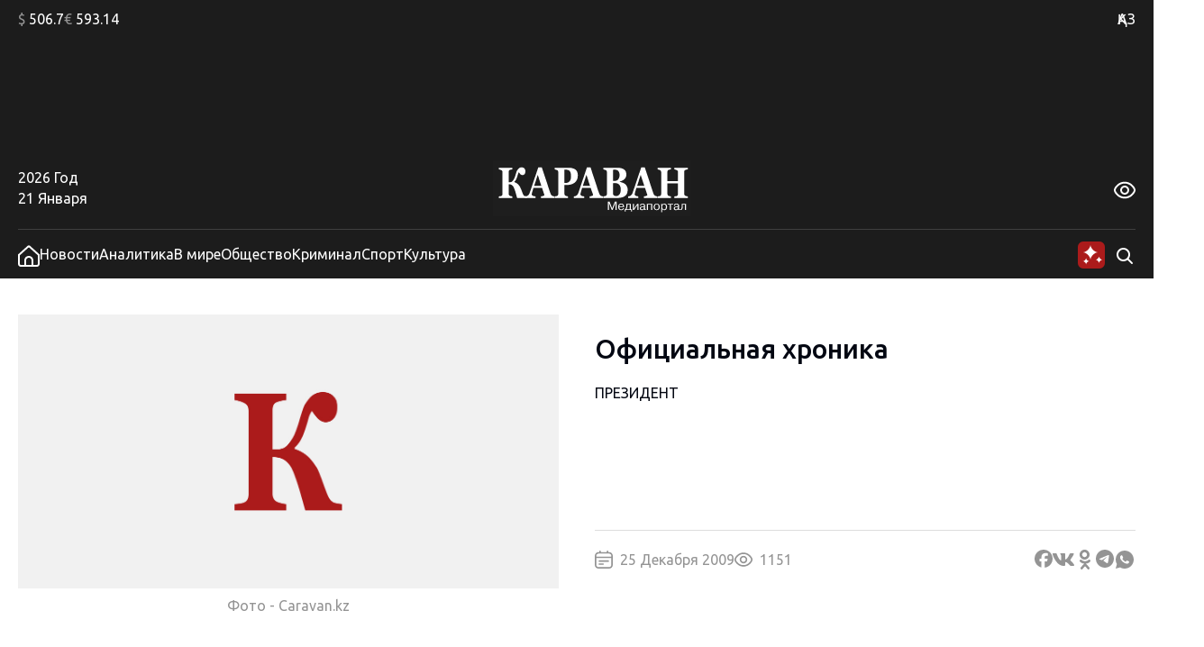

--- FILE ---
content_type: text/html; charset=UTF-8
request_url: https://www.caravan.kz/gazeta/oficialnaya-khronika-45545/
body_size: 27140
content:
<!DOCTYPE html>
<html lang="ru">
<head>
  <meta charset="UTF-8" />
  <meta name="viewport" content="width=device-width, initial-scale=1.0" />
  <link rel="stylesheet" href="https://www.caravan.kz/wp-content/themes/caravankz/style.css?v=1764820985" type="text/css" />
      <link rel="amphtml" href="https://www.caravan.kz/amp/news/oficialnaya-khronika-45545/" />
  
  <script async src="//cdn.jsdelivr.net/npm/prebid.js@latest/dist/not-for-prod/prebid.js"></script>
  <script async src='https://yandex.ru/ads/system/header-bidding.js'></script>
  <script>
    var pbjs = pbjs || {};
    pbjs.que = pbjs.que || [];

    var adfoxBiddersMap = {
      "pb_adf": "3179832",
      "pb_smartadserver": "3235335"
    };

    var adUnits = [
      {
        "code": "300х250_all_bottom",
        "sizes": [
          [300, 250]
        ],
        "bids": [
          {
            "bidder": "pb_adf",
            "params": {
        "mid": "2087075",
        "adxDomain": "adx.adform.net"
        }
          },
          {
            "bidder": "pb_smartadserver",
            "params": {
              "networkId": "4170",
              "siteId": "614659",
              "pageId": "2065780",
              "formatId": "129090"
            }
          }
        ]
      },
      {
        "code": "240x400_sidebar",
        "sizes": [
          [240, 400]
        ],
        "bids": [
          {
            "bidder": "pb_adf",
            "params": {
            "mid": "2087074",
            "adxDomain": "adx.adform.net"
          }
          },
          {
            "bidder": "pb_smartadserver",
            "params": {
              "networkId": "4170",
              "siteId": "614659",
              "pageId": "2065780",
              "formatId": "125926"
            }
          }
        ]
      }
    ];

    var userTimeout = 900;

    window.YaHeaderBiddingSettings = {
      biddersMap: adfoxBiddersMap,
      pbjs: pbjs,
      adUnits: adUnits,
      timeout: userTimeout,
    };
  </script>

  <script>window.yaContextCb = window.yaContextCb || []</script>
  <script src="https://yandex.ru/ads/system/context.js" async></script>
  <meta name='robots' content='index, follow, max-image-preview:large, max-snippet:-1, max-video-preview:-1' />

	<!-- This site is optimized with the Yoast SEO Premium plugin v26.7 (Yoast SEO v26.7) - https://yoast.com/wordpress/plugins/seo/ -->
	<link rel="canonical" href="https://www.caravan.kz/news/oficialnaya-khronika-45545/" />
	<meta property="og:locale" content="ru_RU" />
	<meta property="og:type" content="article" />
	<meta property="og:title" content="Официальная хроника" />
	<meta property="og:description" content="ПРЕЗИДЕНТ" />
	<meta property="og:url" content="https://www.caravan.kz/news/oficialnaya-khronika-45545/" />
	<meta property="og:site_name" content="Караван" />
	<meta property="article:publisher" content="https://www.facebook.com/gazetakz/" />
	<meta property="article:published_time" content="2009-12-25T00:00:00+00:00" />
	<meta property="og:image" content="https://www.caravan.kz/wp-content/uploads/2025/07/logo.png" />
	<meta property="og:image:width" content="220" />
	<meta property="og:image:height" content="62" />
	<meta property="og:image:type" content="image/png" />
	<meta name="author" content="Республиканская газета «Караван»" />
	<meta name="twitter:card" content="summary_large_image" />
	<meta name="twitter:label1" content="Написано автором" />
	<meta name="twitter:data1" content="Республиканская газета «Караван»" />
	<script type="application/ld+json" class="yoast-schema-graph">{"@context":"https://schema.org","@graph":[{"@type":"Article","@id":"https://www.caravan.kz/news/oficialnaya-khronika-45545/#article","isPartOf":{"@id":"https://www.caravan.kz/news/oficialnaya-khronika-45545/"},"author":{"name":"Республиканская газета «Караван»","@id":"https://www.caravan.kz/#/schema/person/e23cd7fdfd3c55380abe130901782448"},"headline":"Официальная хроника","datePublished":"2009-12-25T00:00:00+00:00","mainEntityOfPage":{"@id":"https://www.caravan.kz/news/oficialnaya-khronika-45545/"},"wordCount":211,"commentCount":0,"publisher":{"@id":"https://www.caravan.kz/#organization"},"keywords":["В стране"],"articleSection":["Газета","Новости"],"inLanguage":"ru-RU"},{"@type":"WebPage","@id":"https://www.caravan.kz/news/oficialnaya-khronika-45545/","url":"https://www.caravan.kz/news/oficialnaya-khronika-45545/","name":"Официальная хроника - Караван","isPartOf":{"@id":"https://www.caravan.kz/#website"},"datePublished":"2009-12-25T00:00:00+00:00","breadcrumb":{"@id":"https://www.caravan.kz/news/oficialnaya-khronika-45545/#breadcrumb"},"inLanguage":"ru-RU","potentialAction":[{"@type":"ReadAction","target":["https://www.caravan.kz/news/oficialnaya-khronika-45545/"]}]},{"@type":"BreadcrumbList","@id":"https://www.caravan.kz/news/oficialnaya-khronika-45545/#breadcrumb","itemListElement":[{"@type":"ListItem","position":1,"name":"Главная страница","item":"https://www.caravan.kz/"},{"@type":"ListItem","position":2,"name":"Официальная хроника"}]},{"@type":"WebSite","@id":"https://www.caravan.kz/#website","url":"https://www.caravan.kz/","name":"Караван","description":"Караван - новости, события, аналитика в Казахстане и мире","publisher":{"@id":"https://www.caravan.kz/#organization"},"potentialAction":[{"@type":"SearchAction","target":{"@type":"EntryPoint","urlTemplate":"https://www.caravan.kz/?s={search_term_string}"},"query-input":{"@type":"PropertyValueSpecification","valueRequired":true,"valueName":"search_term_string"}}],"inLanguage":"ru-RU"},{"@type":"Organization","@id":"https://www.caravan.kz/#organization","name":"Информационное агентство \"Медиа-портал CARAVAN.kz\"","alternateName":"Караван","url":"https://www.caravan.kz/","logo":{"@type":"ImageObject","inLanguage":"ru-RU","@id":"https://www.caravan.kz/#/schema/logo/image/","url":"https://www.caravan.kz/wp-content/uploads/2025/07/logo.png","contentUrl":"https://www.caravan.kz/wp-content/uploads/2025/07/logo.png","width":220,"height":62,"caption":"Информационное агентство \"Медиа-портал CARAVAN.kz\""},"image":{"@id":"https://www.caravan.kz/#/schema/logo/image/"},"sameAs":["https://www.facebook.com/gazetakz/","https://www.instagram.com/caravan.kz/"],"description":"Собственник: ТОО \"Агентство \"Kazakhstan Today\". Свидетельство о постановке на учет № 17095-ИА","email":"info@caravan.kz","telephone":"+7 (727) 258-36-00","legalName":"Информационное агентство \"Медиа-портал CARAVAN.kz\"","foundingDate":"1991-01-01","numberOfEmployees":{"@type":"QuantitativeValue","minValue":"51","maxValue":"200"}},{"@type":"Person","@id":"https://www.caravan.kz/#/schema/person/e23cd7fdfd3c55380abe130901782448","name":"Республиканская газета «Караван»","image":{"@type":"ImageObject","inLanguage":"ru-RU","@id":"https://www.caravan.kz/#/schema/person/image/","url":"https://secure.gravatar.com/avatar/3973e022e93220f9212c18d0d0c543ae7c309e46640da93a4a0314de999f5112?s=96&d=mm&r=g","contentUrl":"https://secure.gravatar.com/avatar/3973e022e93220f9212c18d0d0c543ae7c309e46640da93a4a0314de999f5112?s=96&d=mm&r=g","caption":"Республиканская газета «Караван»"},"url":"https://www.caravan.kz/author/respublikanskaya-gazeta-karavan/"}]}</script>
	<!-- / Yoast SEO Premium plugin. -->


<link rel="alternate" title="oEmbed (JSON)" type="application/json+oembed" href="https://www.caravan.kz/wp-json/oembed/1.0/embed?url=https%3A%2F%2Fwww.caravan.kz%2Fnews%2Foficialnaya-khronika-45545%2F" />
<link rel="alternate" title="oEmbed (XML)" type="text/xml+oembed" href="https://www.caravan.kz/wp-json/oembed/1.0/embed?url=https%3A%2F%2Fwww.caravan.kz%2Fnews%2Foficialnaya-khronika-45545%2F&#038;format=xml" />
<style id='wp-img-auto-sizes-contain-inline-css' type='text/css'>
img:is([sizes=auto i],[sizes^="auto," i]){contain-intrinsic-size:3000px 1500px}
/*# sourceURL=wp-img-auto-sizes-contain-inline-css */
</style>
<style id='wp-emoji-styles-inline-css' type='text/css'>

	img.wp-smiley, img.emoji {
		display: inline !important;
		border: none !important;
		box-shadow: none !important;
		height: 1em !important;
		width: 1em !important;
		margin: 0 0.07em !important;
		vertical-align: -0.1em !important;
		background: none !important;
		padding: 0 !important;
	}
/*# sourceURL=wp-emoji-styles-inline-css */
</style>
<style id='wp-block-library-inline-css' type='text/css'>
:root{--wp-block-synced-color:#7a00df;--wp-block-synced-color--rgb:122,0,223;--wp-bound-block-color:var(--wp-block-synced-color);--wp-editor-canvas-background:#ddd;--wp-admin-theme-color:#007cba;--wp-admin-theme-color--rgb:0,124,186;--wp-admin-theme-color-darker-10:#006ba1;--wp-admin-theme-color-darker-10--rgb:0,107,160.5;--wp-admin-theme-color-darker-20:#005a87;--wp-admin-theme-color-darker-20--rgb:0,90,135;--wp-admin-border-width-focus:2px}@media (min-resolution:192dpi){:root{--wp-admin-border-width-focus:1.5px}}.wp-element-button{cursor:pointer}:root .has-very-light-gray-background-color{background-color:#eee}:root .has-very-dark-gray-background-color{background-color:#313131}:root .has-very-light-gray-color{color:#eee}:root .has-very-dark-gray-color{color:#313131}:root .has-vivid-green-cyan-to-vivid-cyan-blue-gradient-background{background:linear-gradient(135deg,#00d084,#0693e3)}:root .has-purple-crush-gradient-background{background:linear-gradient(135deg,#34e2e4,#4721fb 50%,#ab1dfe)}:root .has-hazy-dawn-gradient-background{background:linear-gradient(135deg,#faaca8,#dad0ec)}:root .has-subdued-olive-gradient-background{background:linear-gradient(135deg,#fafae1,#67a671)}:root .has-atomic-cream-gradient-background{background:linear-gradient(135deg,#fdd79a,#004a59)}:root .has-nightshade-gradient-background{background:linear-gradient(135deg,#330968,#31cdcf)}:root .has-midnight-gradient-background{background:linear-gradient(135deg,#020381,#2874fc)}:root{--wp--preset--font-size--normal:16px;--wp--preset--font-size--huge:42px}.has-regular-font-size{font-size:1em}.has-larger-font-size{font-size:2.625em}.has-normal-font-size{font-size:var(--wp--preset--font-size--normal)}.has-huge-font-size{font-size:var(--wp--preset--font-size--huge)}.has-text-align-center{text-align:center}.has-text-align-left{text-align:left}.has-text-align-right{text-align:right}.has-fit-text{white-space:nowrap!important}#end-resizable-editor-section{display:none}.aligncenter{clear:both}.items-justified-left{justify-content:flex-start}.items-justified-center{justify-content:center}.items-justified-right{justify-content:flex-end}.items-justified-space-between{justify-content:space-between}.screen-reader-text{border:0;clip-path:inset(50%);height:1px;margin:-1px;overflow:hidden;padding:0;position:absolute;width:1px;word-wrap:normal!important}.screen-reader-text:focus{background-color:#ddd;clip-path:none;color:#444;display:block;font-size:1em;height:auto;left:5px;line-height:normal;padding:15px 23px 14px;text-decoration:none;top:5px;width:auto;z-index:100000}html :where(.has-border-color){border-style:solid}html :where([style*=border-top-color]){border-top-style:solid}html :where([style*=border-right-color]){border-right-style:solid}html :where([style*=border-bottom-color]){border-bottom-style:solid}html :where([style*=border-left-color]){border-left-style:solid}html :where([style*=border-width]){border-style:solid}html :where([style*=border-top-width]){border-top-style:solid}html :where([style*=border-right-width]){border-right-style:solid}html :where([style*=border-bottom-width]){border-bottom-style:solid}html :where([style*=border-left-width]){border-left-style:solid}html :where(img[class*=wp-image-]){height:auto;max-width:100%}:where(figure){margin:0 0 1em}html :where(.is-position-sticky){--wp-admin--admin-bar--position-offset:var(--wp-admin--admin-bar--height,0px)}@media screen and (max-width:600px){html :where(.is-position-sticky){--wp-admin--admin-bar--position-offset:0px}}

/*# sourceURL=wp-block-library-inline-css */
</style>
<style id='classic-theme-styles-inline-css' type='text/css'>
/*! This file is auto-generated */
.wp-block-button__link{color:#fff;background-color:#32373c;border-radius:9999px;box-shadow:none;text-decoration:none;padding:calc(.667em + 2px) calc(1.333em + 2px);font-size:1.125em}.wp-block-file__button{background:#32373c;color:#fff;text-decoration:none}
/*# sourceURL=/wp-includes/css/classic-themes.min.css */
</style>
<link rel='stylesheet' id='swiper_js_style-css' href='https://www.caravan.kz/wp-content/themes/caravankz/assets/js/libs/swiper-bundle.min.css?ver=6.9' type='text/css' media='all' />
<link rel='stylesheet' id='hystmodal_js_style-css' href='https://www.caravan.kz/wp-content/themes/caravankz/assets/js/libs/hystmodal.min.css?ver=6.9' type='text/css' media='all' />
<script type="text/javascript" src="https://www.caravan.kz/wp-includes/js/jquery/jquery.min.js?ver=3.7.1" id="jquery-core-js"></script>
<script type="text/javascript" src="https://www.caravan.kz/wp-includes/js/jquery/jquery-migrate.min.js?ver=3.4.1" id="jquery-migrate-js"></script>
<script type="text/javascript" src="https://www.caravan.kz/wp-content/themes/caravankz/assets/js/libs/swiper-bundle.min.js?ver=6.9" id="swiper_js_script-js"></script>
<script type="text/javascript" src="https://www.caravan.kz/wp-content/themes/caravankz/assets/js/utils.js?ver=6.9" id="utils_js_script-js"></script>
<script type="text/javascript" src="https://www.caravan.kz/wp-content/themes/caravankz/assets/js/app.js?ver=1759145055" id="app_js_script-js"></script>
<script type="text/javascript" src="https://www.caravan.kz/wp-content/themes/caravankz/assets/js/libs/hystmodal.min.js?ver=6.9" id="hystmodal_js_script-js"></script>
<link rel="https://api.w.org/" href="https://www.caravan.kz/wp-json/" /><link rel="alternate" title="JSON" type="application/json" href="https://www.caravan.kz/wp-json/wp/v2/posts/45545" /><link rel="EditURI" type="application/rsd+xml" title="RSD" href="https://www.caravan.kz/xmlrpc.php?rsd" />
<meta name="generator" content="WordPress 6.9" />
<link rel='shortlink' href='https://www.caravan.kz/?p=45545' />
<!-- Google tag (gtag.js) -->
<script async src="https://www.googletagmanager.com/gtag/js?id=G-81CMG867XV"></script>
<script>
  window.dataLayer = window.dataLayer || [];
  function gtag(){dataLayer.push(arguments);}
  gtag('js', new Date());

  gtag('config', 'G-81CMG867XV');
</script>
<!-- Yandex.Metrika counter -->
<script type="text/javascript" >
   (function(m,e,t,r,i,k,a){m[i]=m[i]||function(){(m[i].a=m[i].a||[]).push(arguments)};
   m[i].l=1*new Date();
   for (var j = 0; j < document.scripts.length; j++) {if (document.scripts[j].src === r) { return; }}
   k=e.createElement(t),a=e.getElementsByTagName(t)[0],k.async=1,k.src=r,a.parentNode.insertBefore(k,a)})
   (window, document, "script", "https://mc.yandex.ru/metrika/tag.js", "ym");

   ym(48359867, "init", {
        clickmap:true,
        trackLinks:true,
        accurateTrackBounce:true,
        webvisor:true
   });
</script>
<noscript><div><img src="https://mc.yandex.ru/watch/48359867" style="position:absolute; left:-9999px;" alt="" /></div></noscript>
<!-- /Yandex.Metrika counter -->		<style>
			.algolia-search-highlight {
				background-color: #fffbcc;
				border-radius: 2px;
				font-style: normal;
			}
		</style>
		<link rel="icon" href="https://www.caravan.kz/wp-content/uploads/2024/07/favicon-karavan-150x150.png" sizes="32x32" />
<link rel="icon" href="https://www.caravan.kz/wp-content/uploads/2024/07/favicon-karavan-300x300.png" sizes="192x192" />
<link rel="apple-touch-icon" href="https://www.caravan.kz/wp-content/uploads/2024/07/favicon-karavan-300x300.png" />
<meta name="msapplication-TileImage" content="https://www.caravan.kz/wp-content/uploads/2024/07/favicon-karavan-300x300.png" />
  <title>Официальная хроника - Караван</title>
</head>
<body class="wp-singular post-template-default single single-post postid-45545 single-format-standard wp-theme-caravankz">
<header class="PatternHeader">
  <div class="PatternHeader__top-part">
    <div class="PatternHeader__top-part-columns global-style--content-container">
      <div class="PatternHeader__top-part-left-col">
        <ul class="PatternHeader__currencies">
          <li data-ticket="USD"><span>$</span> 506.7</li>
          <li data-ticket="EUR"><span>€</span> 593.14</li>
                            </ul>
      </div>
      <div class="PatternHeader__top-part-right-col">
        <div class="PatternHeader__weather PatternHeader__weather_hidden">
          <div class="PatternHeader__weather-temperature">
            <sapn class="PatternHeader__weather-temperature-value"><span>-13</span> °C</span>
            <!-- <span class="PatternHeader__weather-icon"></span> -->
          </div>
          <div class="PatternHeader__weather-city">
            <span data-city="almaty" class="PatternHeader__weather-city-current global-style--opacity-link">Алматы</span>
            <div class="PatternHeader__weather-city-list">
              <div class="PatternHeader__weather-city-list-wrap">
                <select name="weather-city-select">
                                      <option value="almaty" data-value="-13" selected class="global-style--opacity-link">Алматы</option>
                                      <option value="astana" data-value="-13"  class="global-style--opacity-link">Астана</option>
                                      <option value="karaganda" data-value="-21"  class="global-style--opacity-link">Караганда</option>
                                      <option value="shymkent" data-value="0"  class="global-style--opacity-link">Шымкент</option>
                                      <option value="atyrau" data-value="-8"  class="global-style--opacity-link">Атырау</option>
                                      <option value="pavlodar" data-value="-19"  class="global-style--opacity-link">Павлодар</option>
                                      <option value="aktobe" data-value="-16"  class="global-style--opacity-link">Актобе</option>
                                  </select>
                <div class="PatternHeader__weather-city-list-banner">
                
    <div class="BannerDesktopWeather">
    <!--AdFox START-->
        <!--dsail-Minsk-->
        <!--Площадка: TVMDS display/mon - caravan.kz / desktop NEW / 300х300_weather-->
        <!--Категория: <не задана>-->
        <!--Тип баннера: 300*250_mobile-->
        <div id="adfox_171076629376173491"></div>
        <script>
            window.yaContextCb.push(()=>{
                Ya.adfoxCode.createAdaptive({
                    ownerId: 239538,
                    containerId: 'adfox_171076629376173491',
                    params: {
                        p1: 'dbofc',
                        p2: 'fixp',
                    }
                }, ['desktop'], {
                    tabletWidth: 767,
                    isAutoReloads: false
                })
            })
        </script>
        <!--AdFox END-->

        <!--AdFox START-->
        <!--dsail-Minsk-->
        <!--Площадка: TVMDS display/mon - caravan.kz / mobile NEW / m_300х300_weather-->
        <!--Категория: <не задана>-->
        <!--Тип баннера: 300*250_mobile-->
        <div id="adfox_171153929260319210"></div>
        <script>
            window.yaContextCb.push(()=>{
                Ya.adfoxCode.createAdaptive({
                    ownerId: 239538,
                    containerId: 'adfox_171153929260319210',
                    params: {
                        p1: 'dbrag',
                        p2: 'fixp',
                    }
                }, ['phone'], {
                    tabletWidth: 830,
                    phoneWidth: 480,
                    isAutoReloads: false
                })
            })
        </script>

    </div>
                </div>
                <div class="PatternHeader__weather-city-close">
                  <svg width="24" height="25" viewBox="0 0 24 25" fill="none" xmlns="http://www.w3.org/2000/svg">
                    <path d="M18.75 5.75L5.25 19.25" stroke="#D9D9D9" stroke-width="2" stroke-linecap="round" stroke-linejoin="round"/>
                    <path d="M18.75 19.25L5.25 5.75" stroke="#D9D9D9" stroke-width="2" stroke-linecap="round" stroke-linejoin="round"/>
                  </svg>
                </div>
              </div>
            </div>
          </div>
        </div>
        <div class="PatternHeader__langs">
          <ul class="PatternHeader__langs-list">
            <li class="PatternHeader__langs-item PatternHeader__langs-item_active global-style--opacity-link"><a href="https://kaz.caravan.kz/" title="Казахская версия сайта">ҚАЗ</a></li>
            <li class="PatternHeader__langs-item">РУС</li>
          </ul>
        </div>
      </div>
    </div>
  </div>
  <div class="PatternHeader__middle">
    
    <div class="BannerDesktopHeader">
    <!--AdFox START-->
    <!--dsail-Minsk-->
    <!--Площадка: TVMDS display/mon - caravan.kz / desktop NEW / 100%x120_top_all-->
    <!--Категория: <не задана>-->
    <!--Тип баннера: Перетяжка 100%-->
    <div class="ads-animation" id="100%x120_top_all"></div>
    <script>
        window.yaContextCb.push(() => {
            Ya.adfoxCode.createAdaptive({
                ownerId: 239538,
                containerId: '100%x120_top_all',
                params: {
                    p1: 'czfrw',
                    p2: 'y',
                }
            }, ['desktop', 'tablet'], {
                tabletWidth: 767,
                phoneWidth: 480,
                isAutoReloads: false
            });
        });
    </script>
    <!--AdFox END-->
    </div>
  </div>
  <div  class="PatternHeader__bottom">
    <div class="PatternHeader__bottom-top-row global-style--content-container">
      <div class="PatternHeader__bottom-top-row-container">
        <div class="PatternHeader__date">
          <div class="PatternHeader__date-year">2026 Год</div>
          <div class="PatternHeader__date-month-day">21 Января</div>
        </div>
        <div class="PatternHeader__logo">
          <a href="/">
            <img class="PatternHeader__logo-std" src="https://www.caravan.kz/wp-content/themes/caravankz/assets/img/logo.svg" alt="Логотип Караван (медиапортал)" />
            <img class="PatternHeader__logo-white" src="https://www.caravan.kz/wp-content/themes/caravankz/assets/img/logo-white.svg" alt="Логотип Караван (медиапортал)" />
            <img class="PatternHeader__logo-blue" src="https://www.caravan.kz/wp-content/themes/caravankz/assets/img/logo-blue.svg" alt="Логотип Караван (медиапортал)" />
          </a>
        </div>
        <div class="PatternHeader__eye-button global-style--opacity-link">
          <svg class="eye" width="24" height="24" viewBox="0 0 24 24" fill="none" xmlns="http://www.w3.org/2000/svg">
            <g clip-path="url(#clip0_2501_2888)">
              <path d="M23.271 9.41903C21.72 6.89303 18.192 2.65503 12 2.65503C5.80799 2.65503 2.27999 6.89303 0.72899 9.41903C0.249518 10.1945 -0.00445557 11.0883 -0.00445557 12C-0.00445557 12.9118 0.249518 13.8055 0.72899 14.581C2.27999 17.107 5.80799 21.345 12 21.345C18.192 21.345 21.72 17.107 23.271 14.581C23.7505 13.8055 24.0044 12.9118 24.0044 12C24.0044 11.0883 23.7505 10.1945 23.271 9.41903ZM21.566 13.534C20.234 15.7 17.219 19.345 12 19.345C6.78099 19.345 3.76599 15.7 2.43399 13.534C2.14913 13.0731 1.99824 12.5419 1.99824 12C1.99824 11.4582 2.14913 10.927 2.43399 10.466C3.76599 8.30003 6.78099 4.65503 12 4.65503C17.219 4.65503 20.234 8.29603 21.566 10.466C21.8509 10.927 22.0017 11.4582 22.0017 12C22.0017 12.5419 21.8509 13.0731 21.566 13.534Z" />
              <path d="M11.9998 7C11.0109 7 10.0442 7.29324 9.22191 7.84265C8.39966 8.39206 7.7588 9.17295 7.38036 10.0866C7.00192 11.0002 6.90291 12.0055 7.09583 12.9755C7.28876 13.9454 7.76496 14.8363 8.46422 15.5355C9.16349 16.2348 10.0544 16.711 11.0243 16.9039C11.9942 17.0969 12.9995 16.9978 13.9132 16.6194C14.8268 16.241 15.6077 15.6001 16.1571 14.7779C16.7065 13.9556 16.9998 12.9889 16.9998 12C16.9982 10.6744 16.4709 9.40356 15.5335 8.46622C14.5962 7.52888 13.3254 7.00159 11.9998 7ZM11.9998 15C11.4064 15 10.8264 14.8241 10.333 14.4944C9.8397 14.1648 9.45518 13.6962 9.22812 13.1481C9.00106 12.5999 8.94165 11.9967 9.0574 11.4147C9.17316 10.8328 9.45888 10.2982 9.87844 9.87868C10.298 9.45912 10.8325 9.1734 11.4145 9.05764C11.9964 8.94189 12.5996 9.0013 13.1478 9.22836C13.696 9.45542 14.1645 9.83994 14.4942 10.3333C14.8238 10.8266 14.9998 11.4067 14.9998 12C14.9998 12.7957 14.6837 13.5587 14.1211 14.1213C13.5585 14.6839 12.7954 15 11.9998 15Z" />
            </g>
            <defs>
              <clipPath id="clip0_2501_2888">
                <rect width="24" height="24" />
              </clipPath>
            </defs>
          </svg>
          <svg class="close" width="24" height="25" viewBox="0 0 24 25" fill="none" xmlns="http://www.w3.org/2000/svg">
              <path d="M18.75 5.75L5.25 19.25" stroke-width="2" stroke-linecap="round" stroke-linejoin="round"/>
              <path d="M18.75 19.25L5.25 5.75" stroke-width="2" stroke-linecap="round" stroke-linejoin="round"/>
          </svg>
        </div>
        <div class="PatternHeader__a11ly-menu">
          <ul class="PatternHeader__font-size">
            <li data-fz="small" class="active"><span>A</span></li>
            <li data-fz="medium"><span>A</span></li>
            <li data-fz="large"><span>A</span></li>
          </ul>
          <ul class="PatternHeader__themes">
            <li data-theme="white" class="white"><span>A</span></li>
            <li data-theme="black" class="black"><span>A</span></li>
            <li data-theme="blue" class="blue"><span>A</span></li>
          </ul>
        </div>
      </div>
    </div>
  </div>
</header>

<nav class="PatternHeader__bottom-bottom-row">
  <div class="PatternHeader__bottom-bottom-row-inner global-style--content-container">
    <ul class="PatternHeader__menu">
      <li>
        <a class="global-style--opacity-link" href="/">
          <svg width="24" height="24" viewBox="0 0 24 24" fill="none" xmlns="http://www.w3.org/2000/svg">
            <g clip-path="url(#clip0_2501_2828)">
              <path d="M13.338 0.833055C12.9707 0.502491 12.4941 0.31958 12 0.31958C11.5059 0.31958 11.0293 0.502491 10.662 0.833055L0 10.4291V20.8291C0 21.6777 0.337142 22.4917 0.937258 23.0918C1.53737 23.6919 2.35131 24.0291 3.2 24.0291H20.8C21.6487 24.0291 22.4626 23.6919 23.0627 23.0918C23.6629 22.4917 24 21.6777 24 20.8291V10.4291L13.338 0.833055ZM15 22.0261H9V17.0001C9 16.2044 9.31607 15.4413 9.87868 14.8787C10.4413 14.3161 11.2044 14.0001 12 14.0001C12.7956 14.0001 13.5587 14.3161 14.1213 14.8787C14.6839 15.4413 15 16.2044 15 17.0001V22.0261ZM22 20.8261C22 21.1443 21.8736 21.4495 21.6485 21.6746C21.4235 21.8996 21.1183 22.0261 20.8 22.0261H17V17.0001C17 15.674 16.4732 14.4022 15.5355 13.4645C14.5979 12.5268 13.3261 12.0001 12 12.0001C10.6739 12.0001 9.40215 12.5268 8.46447 13.4645C7.52678 14.4022 7 15.674 7 17.0001V22.0261H3.2C2.88174 22.0261 2.57652 21.8996 2.35147 21.6746C2.12643 21.4495 2 21.1443 2 20.8261V11.3191L12 2.31906L22 11.3191V20.8261Z" />
            </g>
            <defs>
              <clipPath id="clip0_2501_2828">
                <rect width="24" height="24" />
              </clipPath>
            </defs>
          </svg>
        </a>
      </li>
      <li><a class="global-style--opacity-link" href="https://www.caravan.kz/news/">Новости</a></li>
      <li><a class="global-style--opacity-link" href="https://www.caravan.kz/analytics/">Аналитика</a></li>
      <li><a class="global-style--opacity-link" href="https://www.caravan.kz/world/">В мире</a></li>
      <li><a class="global-style--opacity-link" href="https://www.caravan.kz/society/">Общество</a></li>
      <li><a class="global-style--opacity-link" href="https://www.caravan.kz/crime/">Криминал</a></li>
      <li><a class="global-style--opacity-link" href="https://www.caravan.kz/sport/">Спорт</a></li>
      <li><a class="global-style--opacity-link" href="https://www.caravan.kz/art/">Культура</a></li>
    </ul>
    <div class="PatternHeader__search">
      <div class="PatternHeader__search-container">
        <form action="https://www.caravan.kz/" method="get" role="search" class="wp-block-search">
	<input type="search" name="s" class="wp-block-search__input" id="search" placeholder="Введите запрос" value="" />
</form>      </div>
      <div class="PatternHeader__loupe-button global-style--opacity-link">
        <svg width="24" height="24" viewBox="0 0 24 24" fill="none" xmlns="http://www.w3.org/2000/svg">
          <path fill-rule="evenodd" clip-rule="evenodd" d="M5.1967 5.1967C6.60322 3.79018 8.51088 3 10.5 3C12.4891 3 14.3968 3.79018 15.8033 5.1967C17.2098 6.60322 18 8.51088 18 10.5C18 12.1528 17.4545 13.7493 16.4631 15.0489L20.7071 19.2929C21.0976 19.6834 21.0976 20.3166 20.7071 20.7071C20.3166 21.0976 19.6834 21.0976 19.2929 20.7071L15.0489 16.4631C13.7493 17.4545 12.1528 18 10.5 18C8.51088 18 6.60322 17.2098 5.1967 15.8033C3.79018 14.3968 3 12.4891 3 10.5C3 8.51088 3.79018 6.60322 5.1967 5.1967ZM10.5 5C9.04131 5 7.64236 5.57946 6.61091 6.61091C5.57946 7.64236 5 9.04131 5 10.5C5 11.9587 5.57946 13.3576 6.61091 14.3891C7.64236 15.4205 9.04131 16 10.5 16C11.9587 16 13.3576 15.4205 14.3891 14.3891C15.4205 13.3576 16 11.9587 16 10.5C16 9.04131 15.4205 7.64236 14.3891 6.61091C13.3576 5.57946 11.9587 5 10.5 5Z" />
        </svg>
      </div>

      <div class="PatternHeader__ai-button">
        <svg width="32" height="32" viewBox="0 0 32 32" fill="none" xmlns="http://www.w3.org/2000/svg">
        <rect x="1" y="1" width="30" height="30" rx="6" fill="#AB1B1B"/>
        <g clip-path="url(#clip0_2550_4069)">
        <path d="M15 5C14.6923 8.53846 10.5385 12.6923 7 13C10.5385 13.3077 14.6923 17.4615 15 21C15.3077 17.4615 19.4615 13.3077 23 13C19.4615 12.6923 15.3077 8.53846 15 5Z" fill="white"/>
        </g>
        <g clip-path="url(#clip1_2550_4069)">
        <path d="M24.48 17.59C24.34 19.2 22.45 21.09 20.84 21.23C22.45 21.37 24.34 23.26 24.48 24.87C24.62 23.26 26.51 21.37 28.12 21.23C26.51 21.09 24.62 19.2 24.48 17.59Z" fill="white"/>
        </g>
        <path d="M10.16 19.53C10.03 21.025 8.27503 22.78 6.78003 22.91C8.27503 23.04 10.03 24.795 10.16 26.29C10.29 24.795 12.045 23.04 13.54 22.91C12.045 22.78 10.29 21.025 10.16 19.53Z" fill="white"/>
        <defs>
        <clipPath id="clip0_2550_4069">
        <rect width="16" height="16" fill="white" transform="translate(7 5)"/>
        </clipPath>
        <clipPath id="clip1_2550_4069">
        <rect width="8.96" height="8.96" fill="white" transform="translate(20 16.75)"/>
        </clipPath>
        </defs>
        </svg>
      </div>

    </div>
    <div class="PatternHeader__menu-button">
      <svg width="28" height="20" viewBox="0 0 28 20" fill="none" xmlns="http://www.w3.org/2000/svg">
        <path d="M2 10H26M2 2H26M2 18H26" stroke-width="2.66667" stroke-linecap="round" stroke-linejoin="round"/>
      </svg>
    </div>
    <a class="PatternHeader__mob-logo" href="/">
      <img class="PatternHeader__logo-std" src="https://www.caravan.kz/wp-content/themes/caravankz/assets/img/logo.svg" alt="Логотип Караван (медиапортал)" />
      <img class="PatternHeader__logo-white" src="https://www.caravan.kz/wp-content/themes/caravankz/assets/img/logo-white.svg" alt="Логотип Караван (медиапортал)" />
      <img class="PatternHeader__logo-blue" src="https://www.caravan.kz/wp-content/themes/caravankz/assets/img/logo-blue.svg" alt="Логотип Караван (медиапортал)" />
    </a>

    <div class="PatternHeader__ai-menu">

      <div class="PatternHeader__ai-menu-head">
        Период
        <span>
          <svg width="14" height="14" viewBox="0 0 14 14" fill="none" xmlns="http://www.w3.org/2000/svg">
            <path fill-rule="evenodd" clip-rule="evenodd" d="M7 4.9083L11.8375 9.74582L12.6625 8.92086L7 3.25838L1.33752 8.92086L2.16248 9.74582L7 4.9083Z" fill="#949494"/>
          </svg>
        </span>
      </div>
      <div class="PatternHeader__ai-menu-content" data-section="period">
        <div class="PatternHeader__ai-menu-content-inner">

          <div class="PatternHeader__ai-menu-item active">за сегодня</div>
          <div class="PatternHeader__ai-menu-item">за сутки</div>
          <div class="PatternHeader__ai-menu-item">за неделю</div>
          <div class="PatternHeader__ai-menu-item">за месяц</div>

        </div>
      </div>

      <div class="PatternHeader__ai-menu-head">
        Регион
        <span>
          <svg width="14" height="14" viewBox="0 0 14 14" fill="none" xmlns="http://www.w3.org/2000/svg">
            <path fill-rule="evenodd" clip-rule="evenodd" d="M7 4.9083L11.8375 9.74582L12.6625 8.92086L7 3.25838L1.33752 8.92086L2.16248 9.74582L7 4.9083Z" fill="#949494"/>
          </svg>
        </span>
      </div>
      <div class="PatternHeader__ai-menu-content" data-section="region">
        <div class="PatternHeader__ai-menu-content-inner">

          <div class="PatternHeader__ai-menu-item active">Мир</div>
          <div class="PatternHeader__ai-menu-item">Казахстан</div>
          <div class="PatternHeader__ai-menu-item">Астана</div>
          <div class="PatternHeader__ai-menu-item">Караганда</div>
          <div class="PatternHeader__ai-menu-item">Россия</div>
          <div class="PatternHeader__ai-menu-item">Украина</div>
          <div class="PatternHeader__ai-menu-item">США</div>

        </div>
      </div>

      <div class="PatternHeader__ai-menu-head">
        Тематика
        <span>
          <svg width="14" height="14" viewBox="0 0 14 14" fill="none" xmlns="http://www.w3.org/2000/svg">
            <path fill-rule="evenodd" clip-rule="evenodd" d="M7 4.9083L11.8375 9.74582L12.6625 8.92086L7 3.25838L1.33752 8.92086L2.16248 9.74582L7 4.9083Z" fill="#949494"/>
          </svg>
        </span>
      </div>
      <div class="PatternHeader__ai-menu-content" data-section="theme">
        <div class="PatternHeader__ai-menu-content-inner PatternHeader__ai-menu-content-inner_last">

          <div class="PatternHeader__ai-menu-item active">Политика</div>
          <div class="PatternHeader__ai-menu-item">Экономика</div>
          <div class="PatternHeader__ai-menu-item">Спорт</div>
          <div class="PatternHeader__ai-menu-item">Наука</div>
          <div class="PatternHeader__ai-menu-item">Развлечения</div>
          <div class="PatternHeader__ai-menu-item">Образование</div>

        </div>
      </div>

      <a href="#" class="PatternHeader__ai-menu-button" target="_blank">ИИ-анализ</a>

    </div>

  </div>

</nav>

<div class="PatternHeader__mob global-styles--mt4rem">
  
    <!--AdFox START-->
    <!--dsail-Minsk-->
    <!--Площадка: TVMDS display/mon - caravan.kz / mobile NEW / 320x100_all_top-->
    <!--Категория: <не задана>-->
    <!--Тип баннера: 320*100-->
    <div id="320x100_all_top"></div>
    <script>
        window.yaContextCb.push(()=>{
            Ya.adfoxCode.createAdaptive({
                ownerId: 239538,
                containerId: '320x100_all_top',
                params: {
                    p1: 'czfud',
                    p2: 'fjqr',
                }
            }, ['phone'], {
                tabletWidth: 767,
                phoneWidth: 480,
                isAutoReloads: false
            })
        })
    </script>
</div>

<nav class="MobileMenu">
  <div class="MobileMenu__container">
    <ul>
      <li><a class="global-style--opacity-link" href="https://www.caravan.kz/news/">Новости</a></li>
      <li><a class="global-style--opacity-link" href="https://www.caravan.kz/analytics/">Аналитика</a></li>
      <li><a class="global-style--opacity-link" href="https://www.caravan.kz/world/">В мире</a></li>
      <li><a class="global-style--opacity-link" href="https://www.caravan.kz/society/">Общество</a></li>
      <li><a class="global-style--opacity-link" href="https://www.caravan.kz/podcasts/">Подкасты</a></li>
      <li><a class="global-style--opacity-link" href="https://www.caravan.kz/crime/">Криминал</a></li>
      <li><a class="global-style--opacity-link" href="https://www.caravan.kz/sport/">Спорт</a></li>
      <li><a class="global-style--opacity-link" href="https://www.caravan.kz/art/">Культура</a></li>
    </ul>
    <ul>
      <li><a class="global-style--opacity-link" href="https://www.caravan.kz/obratnaja-svjaz/">Обратная связь</a></li>
      <li><a class="global-style--opacity-link" href="https://www.caravan.kz/o-proekte/">О проекте</a></li>
      <li><a class="global-style--opacity-link" href="https://www.caravan.kz/reklama/">Реклама</a></li>
    </ul>
  </div>
  <div class="MobileMenu__close">
    <svg width="24" height="25" viewBox="0 0 24 25" fill="none" xmlns="http://www.w3.org/2000/svg">
      <path d="M18.75 5.75L5.25 19.25" stroke-width="2" stroke-linecap="round" stroke-linejoin="round"/>
      <path d="M18.75 19.25L5.25 5.75" stroke-width="2" stroke-linecap="round" stroke-linejoin="round"/>
    </svg>
  </div>
</nav>

<script async>
  jQuery(function($) {
    $(document).ready(function() {
      setAILink();
      setThemeFontSize();
      setTheme();
      var cookieCity = utilsjsGetCookie('weatherCity') || 'almaty';
      changeWeatherCity(cookieCity);
      $('.PatternHeader__weather').removeClass('PatternHeader__weather_hidden');
      var weatherContainerEl = $('.PatternHeader__weather-city');
      $('body').on('click', '.PatternHeader__weather-city-current', function(e) {
        setTimeout(() => {
          toggleWeatherModal(true);
        }, 0);
      });
      $('body').on('click', '.PatternHeader__loupe-button', function(e) {
        var searchInputEl = $('.PatternHeader__search input[type="search"]');
        var aiButtonEl = $('.PatternHeader__ai-button');
        var searchVal = $.trim(searchInputEl.val());
        if (searchInputEl.hasClass('active') && searchVal) {
          $('.PatternHeader__search form').submit();
        } else {
          searchInputEl.toggleClass('active');
          if (searchInputEl.hasClass('active')) {
            aiButtonEl.addClass('disabled');
            $('.PatternHeader__ai-menu').removeClass('active');
          } else {
            setTimeout(() => {
              aiButtonEl.removeClass('disabled');
            }, 400);
          }
        }
        chekMobileLogoShow();
      });
      $('body').on('keyup', '.PatternHeader__search input[type="search"]', function(e) {
        var searchVal = $.trim($(this).val());
        if (searchVal && (e.code === 'Enter' || e.key === 'Enter' || e.keyCode === 13)) {
          $('.PatternHeader__search form').submit();
        }
      });
      $('body').on('click', '.PatternHeader__weather-city-close', function(e) {
        toggleWeatherModal(false);
      });
      $('body').on('click', function(e) {
        var hasClass = weatherContainerEl.hasClass('PatternHeader__weather-city_open');
        var isOuterClick = $(e.target).closest('.PatternHeader__weather-city').length === 0;
        var isCityButtonClick = $(e.target).hasClass('PatternHeader__weather-city-current');
        if (hasClass && (isOuterClick || isCityButtonClick)) {
          setTimeout(() => {
            toggleWeatherModal(false);
          }, 1);
        }
        if ($(e.target).closest('.PatternHeader__a11ly-menu').length === 0 && $(e.target).closest('.PatternHeader__eye-button').length === 0) {
          $('.PatternHeader__a11ly-menu').removeClass('open');
          $('.PatternHeader__eye-button').removeClass('close');
        }
        if ($(e.target).closest('.PatternHeader__search').length === 0) {
          $('.PatternHeader__search-input').removeClass('PatternHeader__search-input_active');
        }
        if ($(e.target).closest('.PatternHeader__ai-menu').length === 0 && $(e.target).closest('.PatternHeader__ai-button').length === 0) {
          $('.PatternHeader__ai-menu').removeClass('active');
        }
      });
      $('body').on('mouseleave', '.PatternHeader__bottom-top-row-container', function(e) {
        $('.PatternHeader__a11ly-menu').removeClass('open');
        $('.PatternHeader__eye-button').removeClass('close');
      });
      $('body').on('change', 'select[name="weather-city-select"]', function(e) {
        var city = $(this).val();
        toggleWeatherModal(false);
        changeWeatherCity(city);
      });
      $('body').on('click', '.PatternHeader__eye-button', function(e) {
        $('.PatternHeader__a11ly-menu').toggleClass('open');
        $(this).toggleClass('close');
      });
      $('body').on('click', '.PatternHeader__font-size li', function(e) {
        var fontSize = $(this).data('fz');
        utilsjsSetCookie('fontSize', fontSize);
        setThemeFontSize();
      });
      function setThemeFontSize() {
        var fontSize = utilsjsGetCookie('fontSize') || 'small';
        $('html').removeClass('theme-fz-small theme-fz-medium theme-fz-large').addClass('theme-fz-' + fontSize);
        $('.PatternHeader__font-size li.active').removeClass('active');
        $('.PatternHeader__font-size li[data-fz="'+fontSize+'"]').addClass('active');
      }
      $('body').on('click', '.PatternHeader__themes li', function(e) {
        $(this).toggleClass('active');
        $('.PatternHeader__themes li').not($(this)).removeClass('active');
        var theme = $('.PatternHeader__themes li.active').data('theme') || 'std';
        utilsjsSetCookie('theme', theme);
        setTheme();
      });
      $('body').on('click', '.PatternHeader__ai-button', function(e) {
        $('.PatternHeader__ai-menu').toggleClass('active');
      });
      $('body').on('click', '.PatternHeader__ai-menu-head', function(e) {
        $('.PatternHeader__ai-menu-head').not($(this)).removeClass('open');
        $(this).toggleClass('open');
      });
      $('body').on('click', '.PatternHeader__ai-menu-item', function(e) {
        $(this).closest('.PatternHeader__ai-menu-content').find('.PatternHeader__ai-menu-item').removeClass('active');
        $(this).addClass('active');
        setAILink();
      });
      $('body').on('click', '.PatternHeader__ai-menu-button', function(e) {
        $('.PatternHeader__ai-menu').removeClass('active');
      });
      function setAILink() {
        var button = $('.PatternHeader__ai-menu-button');
        var sections = $('.PatternHeader__ai-menu-content');
        // var url = '';
        // sections.each(function() {
        //   var param = $.trim($(this).data('section'));
        //   var value = $.trim($(this).find('.PatternHeader__ai-menu-item.active').text());
        //   if (!url && param && value) {
        //     url += 'https://caravan.kz/ai-summary?' + param + '=' + value;
        //   } else if (url && param && value) {
        //     url += '&' + param + '=' + value;
        //   }
        // });
        // button.attr('href', url);
        var params = {};
        sections.each(function() {
          var param = $.trim($(this).data('section'));
          var value = $.trim($(this).find('.PatternHeader__ai-menu-item.active').text());
          if (param && value) {
            params[param] = value;
          }
        });
        button.attr('href', `https://chatgpt.com/?prompt=Сделай+саммари+самых+важных+событий+описанных+на+сайте+Караван+caravan.kz+${params.period}+в+регионе+${params.region}+по+теме+${params.theme}.+Ищи+только+на+сайте+site:caravan.kz`);
      }
      function setTheme() {
        var theme = utilsjsGetCookie('theme') || 'std';
        $('html').removeClass('theme-color-white theme-color-black theme-color-blue').addClass('theme-color-' + theme);
        $('.PatternHeader__themes li.active').removeClass('active');
        $('.PatternHeader__themes li[data-theme="'+theme+'"]').addClass('active');
      }
      function toggleWeatherModal(mode) {
        weatherContainerEl.toggleClass('PatternHeader__weather-city_open', mode);
      }
      function changeWeatherCity(city) {
        var currentCityNameEl = $('.PatternHeader__weather-city-current');
        var temperatureValEl = $('.PatternHeader__weather-temperature-value > span');
        var cityEl = $('select[name="weather-city-select"] > option[value="'+city+'"]');
        var cityTemperature = cityEl.data('value');
        var cityName = cityEl.text();
        temperatureValEl.text(cityTemperature);
        currentCityNameEl.text(cityName);
        utilsjsSetCookie('weatherCity', city);
      }
      $('body').on('click', '.PatternHeader__menu-button', function(e) {
        $('.MobileMenu').toggleClass('MobileMenu_open');
      });
      $('body').on('click', '.MobileMenu__close', function(e) {
        $('.MobileMenu').removeClass('MobileMenu_open');
      });
      $('body').on('click', '.MobileMenu', function(e) {
        if ($(e.target).hasClass('MobileMenu')) {
          $('.MobileMenu').removeClass('MobileMenu_open');
        }
      });
      $(window).on('scroll', function(e) {
        chekMobileLogoShow();
      });
      function chekMobileLogoShow() {
        var isSearchOpen = $('.PatternHeader__search input[type="search"]').hasClass('active');
        var isScroll = $(window).scrollTop() > $('.PatternHeader').outerHeight();
        var mobLogo = $('.PatternHeader__mob-logo');
        if (!isSearchOpen && isScroll) {
          mobLogo.addClass('active');
        } else {
          mobLogo.removeClass('active');
        }
      }
    });
  });
</script>

<section data-post-id="45545" class="PatternCurrentNewsHead global-style--content-container PatternCurrentNewsHead_mt_4rem">
  <div class="PatternCurrentNewsHead__img">
    <img src="https://www.caravan.kz/wp-content/themes/caravankz/assets/img/no-news-img.jpg" alt="Официальная хроника" />
  </div>
  <div class="PatternCurrentNewsHead__desc">
    <div class="PatternCurrentNewsHead__texts">
      <h1 class="PatternCurrentNewsHead__title">Официальная хроника</h1>
      <p class="PatternCurrentNewsHead__annotation">ПРЕЗИДЕНТ</p>
    </div>
    <div class="PatternCurrentNewsHead__date-and-share">
      <ul class="PatternCurrentNewsHead__date">
        <li>
          <svg class="SvgIcon" width="20" height="20" viewBox="0 0 20 20" fill="none" xmlns="http://www.w3.org/2000/svg">
            <g clip-path="url(#clip0_2501_2718)">
              <path d="M15.8333 1.66667H15V0.833333C15 0.373333 14.6275 0 14.1667 0C13.7058 0 13.3333 0.373333 13.3333 0.833333V1.66667H6.66667V0.833333C6.66667 0.373333 6.29417 0 5.83333 0C5.3725 0 5 0.373333 5 0.833333V1.66667H4.16667C1.86917 1.66667 0 3.53583 0 5.83333V15.8333C0 18.1308 1.86917 20 4.16667 20H15.8333C18.1308 20 20 18.1308 20 15.8333V5.83333C20 3.53583 18.1308 1.66667 15.8333 1.66667ZM4.16667 3.33333H15.8333C17.2117 3.33333 18.3333 4.455 18.3333 5.83333V6.66667H1.66667V5.83333C1.66667 4.455 2.78833 3.33333 4.16667 3.33333ZM15.8333 18.3333H4.16667C2.78833 18.3333 1.66667 17.2117 1.66667 15.8333V8.33333H18.3333V15.8333C18.3333 17.2117 17.2117 18.3333 15.8333 18.3333ZM15.8333 11.6667C15.8333 12.1267 15.4608 12.5 15 12.5H5C4.53917 12.5 4.16667 12.1267 4.16667 11.6667C4.16667 11.2067 4.53917 10.8333 5 10.8333H15C15.4608 10.8333 15.8333 11.2067 15.8333 11.6667ZM10 15C10 15.46 9.6275 15.8333 9.16667 15.8333H5C4.53917 15.8333 4.16667 15.46 4.16667 15C4.16667 14.54 4.53917 14.1667 5 14.1667H9.16667C9.6275 14.1667 10 14.54 10 15Z" />
            </g>
            <defs>
              <clipPath id="clip0_2501_2718">
                <rect width="20" height="20" />
              </clipPath>
            </defs>
          </svg>
          25 Декабря 2009        </li>
        <li>
          <svg class="SvgIcon" width="20" height="20" viewBox="0 0 20 20" fill="none" xmlns="http://www.w3.org/2000/svg">
            <g clip-path="url(#clip0_2501_2722)">
              <path d="M19.3925 7.84916C18.1 5.74416 15.16 2.21249 10 2.21249C4.84004 2.21249 1.90004 5.74416 0.607543 7.84916C0.207983 8.49542 -0.00366211 9.2402 -0.00366211 9.99999C-0.00366211 10.7598 0.207983 11.5046 0.607543 12.1508C1.90004 14.2558 4.84004 17.7875 10 17.7875C15.16 17.7875 18.1 14.2558 19.3925 12.1508C19.7921 11.5046 20.0037 10.7598 20.0037 9.99999C20.0037 9.2402 19.7921 8.49542 19.3925 7.84916ZM17.9717 11.2783C16.8617 13.0833 14.3492 16.1208 10 16.1208C5.65088 16.1208 3.13838 13.0833 2.02838 11.2783C1.79099 10.8942 1.66525 10.4516 1.66525 9.99999C1.66525 9.54843 1.79099 9.10579 2.02838 8.72166C3.13838 6.91666 5.65088 3.87916 10 3.87916C14.3492 3.87916 16.8617 6.91333 17.9717 8.72166C18.2091 9.10579 18.3348 9.54843 18.3348 9.99999C18.3348 10.4516 18.2091 10.8942 17.9717 11.2783Z" />
              <path d="M10 5.83334C9.17595 5.83334 8.37037 6.07771 7.68517 6.53555C6.99996 6.99339 6.46591 7.64414 6.15054 8.4055C5.83518 9.16686 5.75267 10.0046 5.91344 10.8129C6.07421 11.6211 6.47105 12.3636 7.05376 12.9463C7.63648 13.529 8.37891 13.9258 9.18717 14.0866C9.99542 14.2474 10.8332 14.1649 11.5946 13.8495C12.3559 13.5341 13.0067 13.0001 13.4645 12.3149C13.9223 11.6297 14.1667 10.8241 14.1667 10C14.1654 8.89535 13.726 7.83631 12.9449 7.05519C12.1637 6.27408 11.1047 5.83467 10 5.83334ZM10 12.5C9.50559 12.5 9.02224 12.3534 8.61112 12.0787C8.19999 11.804 7.87956 11.4135 7.69034 10.9567C7.50112 10.4999 7.45162 9.99724 7.54808 9.51228C7.64454 9.02733 7.88264 8.58187 8.23228 8.23224C8.58191 7.88261 9.02736 7.64451 9.51232 7.54805C9.99727 7.45158 10.4999 7.50109 10.9568 7.69031C11.4136 7.87953 11.804 8.19996 12.0787 8.61108C12.3534 9.02221 12.5 9.50556 12.5 10C12.5 10.6631 12.2367 11.2989 11.7678 11.7678C11.299 12.2366 10.6631 12.5 10 12.5Z" />
            </g>
            <defs>
              <clipPath id="clip0_2501_2722">
                <rect width="20" height="20" />
              </clipPath>
            </defs>
          </svg>
          1151        </li>
      </ul>
      <ul class="PatternCurrentNewsHead__share">
      <li data-share="facebook">
        <svg class="SvgIcon" width="20" height="20" viewBox="0 0 20 20" fill="none" xmlns="http://www.w3.org/2000/svg">
          <g clip-path="url(#clip0_2785_3030)">
            <path d="M10 0C4.4772 0 0 4.4772 0 10C0 14.6896 3.2288 18.6248 7.5844 19.7056V13.056H5.5224V10H7.5844V8.6832C7.5844 5.2796 9.1248 3.702 12.4664 3.702C13.1 3.702 14.1932 3.8264 14.6404 3.9504V6.7204C14.4044 6.6956 13.9944 6.6832 13.4852 6.6832C11.8456 6.6832 11.212 7.3044 11.212 8.9192V10H14.4784L13.9172 13.056H11.212V19.9268C16.1636 19.3288 20.0004 15.1128 20.0004 10C20 4.4772 15.5228 0 10 0Z" />
          </g>
          <defs>
            <clipPath id="clip0_2785_3030">
              <rect width="20" height="20" fill="white"/>
            </clipPath>
          </defs>
        </svg>
      </li>
      <!-- <li data-share="twitter">
        <svg class="SvgIcon" width="24" height="24" viewBox="0 0 24 24" fill="none" xmlns="http://www.w3.org/2000/svg">
          <g clip-path="url(#clip0_678_1991)">
            <path d="M24 4.5585C23.1075 4.95 22.1565 5.2095 21.165 5.3355C22.185 4.7265 22.9635 3.7695 23.3295 2.616C22.3785 3.183 21.3285 3.5835 20.2095 3.807C19.3065 2.8455 18.0195 2.25 16.6155 2.25C13.8915 2.25 11.6985 4.461 11.6985 7.1715C11.6985 7.5615 11.7315 7.9365 11.8125 8.2935C7.722 8.094 4.1025 6.1335 1.671 3.147C1.2465 3.8835 0.9975 4.7265 0.9975 5.634C0.9975 7.338 1.875 8.8485 3.183 9.723C2.3925 9.708 1.617 9.4785 0.96 9.117C0.96 9.132 0.96 9.1515 0.96 9.171C0.96 11.562 2.6655 13.548 4.902 14.0055C4.5015 14.115 4.065 14.1675 3.612 14.1675C3.297 14.1675 2.979 14.1495 2.6805 14.0835C3.318 16.032 5.127 17.4645 7.278 17.511C5.604 18.8205 3.4785 19.6095 1.1775 19.6095C0.774 19.6095 0.387 19.5915 0 19.542C2.1795 20.9475 4.7625 21.75 7.548 21.75C16.602 21.75 21.552 14.25 21.552 7.749C21.552 7.5315 21.5445 7.3215 21.534 7.113C22.5105 6.42 23.331 5.5545 24 4.5585Z" />
          </g>
          <defs>
            <clipPath id="clip0_678_1991">
              <rect width="24" height="24" />
            </clipPath>
          </defs>
        </svg>
      </li> -->
      <li data-share="vk">
        <svg class="SvgIcon" width="24" height="24" viewBox="0 0 24 24" fill="none" xmlns="http://www.w3.org/2000/svg">
          <g clip-path="url(#clip0_2587_3461)">
            <path d="M19.915 13.028C19.527 12.538 19.638 12.32 19.915 11.882C19.92 11.877 23.123 7.451 23.453 5.95L23.455 5.949C23.619 5.402 23.455 5 22.662 5H20.038C19.37 5 19.062 5.345 18.897 5.731C18.897 5.731 17.561 8.929 15.671 11.002C15.061 11.601 14.779 11.793 14.446 11.793C14.282 11.793 14.027 11.601 14.027 11.054V5.949C14.027 5.293 13.84 5 13.287 5H9.161C8.742 5 8.493 5.306 8.493 5.591C8.493 6.213 9.438 6.356 9.536 8.106V11.903C9.536 12.735 9.385 12.888 9.05 12.888C8.158 12.888 5.993 9.677 4.71 6.002C4.451 5.289 4.198 5.001 3.525 5.001H0.9C0.151 5.001 0 5.346 0 5.732C0 6.414 0.892 9.805 4.148 14.285C6.318 17.343 9.374 19 12.154 19C13.825 19 14.029 18.632 14.029 17.999C14.029 15.077 13.878 14.801 14.715 14.801C15.103 14.801 15.771 14.993 17.331 16.468C19.114 18.217 19.407 19 20.405 19H23.029C23.777 19 24.156 18.632 23.938 17.906C23.439 16.379 20.067 13.238 19.915 13.028Z" />
          </g>
          <defs>
            <clipPath id="clip0_2587_3461">
              <rect width="24" height="24" />
            </clipPath>
          </defs>
        </svg>
      </li>
      <li data-share="odnoklassniki">
        <svg class="SvgIcon" width="24" height="24" viewBox="0 0 24 24" fill="none" xmlns="http://www.w3.org/2000/svg">
          <path d="M6.17681 12.7383C5.68634 13.8504 6.24322 14.382 7.5138 15.2901C8.59395 16.0598 10.0862 16.3413 11.0447 16.4539C10.6518 16.8895 12.4521 14.8924 7.26736 20.6447C6.168 21.8602 7.93786 23.8102 9.03641 22.6206L12.0104 19.3121C13.149 20.5755 14.2404 21.7863 14.9845 22.6252C16.0838 23.8194 17.8529 21.886 16.7655 20.6493C16.6839 20.5598 12.7353 16.1909 12.9762 16.4585C13.9467 16.3459 15.4165 16.0478 16.4839 15.2947L16.4831 15.2938C17.7537 14.3811 18.3105 13.8504 17.8273 12.7383C17.5352 12.1071 16.7479 11.5792 15.6998 12.4919C15.6998 12.4919 14.2844 13.7424 12.0016 13.7424C9.71811 13.7424 8.30351 12.4919 8.30351 12.4919C7.25616 11.5746 6.46565 12.1071 6.17681 12.7383Z" />
          <path d="M11.5004 12C14.5279 12 17 9.53764 17 6.50634C17 3.46236 14.5279 1 11.5004 1C8.47211 1 6 3.46236 6 6.50634C6 9.53764 8.47211 12 11.5004 12ZM11.5004 3.78941C12.9881 3.78941 14.2015 5.00428 14.2015 6.50634C14.2015 7.99572 12.9881 9.21059 11.5004 9.21059C10.0128 9.21059 8.7994 7.99572 8.7994 6.50634C8.79853 5.00338 10.0119 3.78941 11.5004 3.78941Z" />
        </svg>
      </li>
      <!-- <li data-share="instagram">
        <svg class="SvgIcon" width="24" height="24" viewBox="0 0 24 24" fill="none" xmlns="http://www.w3.org/2000/svg">
          <g clip-path="url(#clip0_2587_3463)">
            <path d="M12 2C14.717 2 15.056 2.01 16.122 2.06C17.187 2.11 17.912 2.277 18.55 2.525C19.21 2.779 19.766 3.123 20.322 3.678C20.8305 4.1779 21.224 4.78259 21.475 5.45C21.722 6.087 21.89 6.813 21.94 7.878C21.987 8.944 22 9.283 22 12C22 14.717 21.99 15.056 21.94 16.122C21.89 17.187 21.722 17.912 21.475 18.55C21.2247 19.2178 20.8311 19.8226 20.322 20.322C19.822 20.8303 19.2173 21.2238 18.55 21.475C17.913 21.722 17.187 21.89 16.122 21.94C15.056 21.987 14.717 22 12 22C9.283 22 8.944 21.99 7.878 21.94C6.813 21.89 6.088 21.722 5.45 21.475C4.78233 21.2245 4.17753 20.8309 3.678 20.322C3.16941 19.8222 2.77593 19.2175 2.525 18.55C2.277 17.913 2.11 17.187 2.06 16.122C2.013 15.056 2 14.717 2 12C2 9.283 2.01 8.944 2.06 7.878C2.11 6.812 2.277 6.088 2.525 5.45C2.77524 4.78218 3.1688 4.17732 3.678 3.678C4.17767 3.16923 4.78243 2.77573 5.45 2.525C6.088 2.277 6.812 2.11 7.878 2.06C8.944 2.013 9.283 2 12 2ZM12 7C10.6739 7 9.40215 7.52679 8.46447 8.46447C7.52679 9.40215 7 10.6739 7 12C7 13.3261 7.52679 14.5979 8.46447 15.5355C9.40215 16.4732 10.6739 17 12 17C13.3261 17 14.5979 16.4732 15.5355 15.5355C16.4732 14.5979 17 13.3261 17 12C17 10.6739 16.4732 9.40215 15.5355 8.46447C14.5979 7.52679 13.3261 7 12 7V7ZM18.5 6.75C18.5 6.41848 18.3683 6.10054 18.1339 5.86612C17.8995 5.6317 17.5815 5.5 17.25 5.5C16.9185 5.5 16.6005 5.6317 16.3661 5.86612C16.1317 6.10054 16 6.41848 16 6.75C16 7.08152 16.1317 7.39946 16.3661 7.63388C16.6005 7.86831 16.9185 8 17.25 8C17.5815 8 17.8995 7.86831 18.1339 7.63388C18.3683 7.39946 18.5 7.08152 18.5 6.75ZM12 9C12.7957 9 13.5587 9.31607 14.1213 9.87868C14.6839 10.4413 15 11.2044 15 12C15 12.7957 14.6839 13.5587 14.1213 14.1213C13.5587 14.6839 12.7957 15 12 15C11.2044 15 10.4413 14.6839 9.87868 14.1213C9.31607 13.5587 9 12.7957 9 12C9 11.2044 9.31607 10.4413 9.87868 9.87868C10.4413 9.31607 11.2044 9 12 9V9Z" />
          </g>
          <defs>
            <clipPath id="clip0_2587_3463">
              <rect width="24" height="24" />
            </clipPath>
          </defs>
        </svg>
      </li> -->
      <li data-share="telegram">
        <svg class="SvgIcon" width="20" height="20" viewBox="0 0 20 20" fill="none" xmlns="http://www.w3.org/2000/svg">
          <g clip-path="url(#clip0_2785_3188)">
            <path fill-rule="evenodd" clip-rule="evenodd" d="M20 10C20 15.5228 15.5228 20 10 20C4.47715 20 0 15.5228 0 10C0 4.47715 4.47715 0 10 0C15.5228 0 20 4.47715 20 10ZM10.3584 7.38244C9.38571 7.787 7.44178 8.62433 4.52658 9.89444C4.05319 10.0827 3.80521 10.2668 3.78264 10.4469C3.74449 10.7512 4.12559 10.8711 4.64456 11.0343C4.71515 11.0565 4.78829 11.0795 4.86328 11.1038C5.37386 11.2698 6.06069 11.464 6.41774 11.4717C6.74162 11.4787 7.10311 11.3452 7.5022 11.0711C10.226 9.2325 11.632 8.30317 11.7203 8.28314C11.7825 8.26901 11.8688 8.25123 11.9273 8.3032C11.9858 8.35518 11.98 8.4536 11.9738 8.48C11.9361 8.64095 10.4401 10.0317 9.66593 10.7515C9.42459 10.9759 9.25339 11.135 9.2184 11.1714C9.14 11.2528 9.06011 11.3298 8.98332 11.4038C8.50897 11.8611 8.15326 12.204 9.00301 12.764C9.41137 13.0331 9.73814 13.2556 10.0641 13.4776C10.4201 13.7201 10.7752 13.9619 11.2347 14.2631C11.3517 14.3398 11.4635 14.4195 11.5724 14.4971C11.9867 14.7925 12.359 15.0578 12.8188 15.0155C13.086 14.9909 13.3621 14.7397 13.5022 13.9903C13.8335 12.2193 14.4847 8.38205 14.6352 6.80081C14.6484 6.66227 14.6318 6.48498 14.6185 6.40715C14.6051 6.32931 14.5773 6.21842 14.4761 6.13633C14.3563 6.03911 14.1714 6.01861 14.0886 6.02007C13.7125 6.0267 13.1355 6.22735 10.3584 7.38244Z" />
          </g>
          <defs>
            <clipPath id="clip0_2785_3188">
              <rect width="20" height="20" fill="white"/>
            </clipPath>
          </defs>
        </svg>
      </li>
      <li data-share="whatsapp">
        <svg class="SvgIcon" width="24" height="24" viewBox="0 0 24 24" fill="none" xmlns="http://www.w3.org/2000/svg">
          <g clip-path="url(#clip0_2587_3464)">
            <path d="M2.00353 22L3.35553 17.032C2.46466 15.5049 1.99662 13.768 1.99953 12C1.99953 6.477 6.47653 2 11.9995 2C17.5225 2 21.9995 6.477 21.9995 12C21.9995 17.523 17.5225 22 11.9995 22C10.2323 22.0029 8.49618 21.5352 6.96953 20.645L2.00353 22ZM8.39053 7.308C8.26139 7.31602 8.1352 7.35003 8.01953 7.408C7.91105 7.46943 7.81202 7.54623 7.72553 7.636C7.60553 7.749 7.53753 7.847 7.46453 7.942C7.09494 8.423 6.89614 9.01342 6.89953 9.62C6.90153 10.11 7.02953 10.587 7.22953 11.033C7.63853 11.935 8.31153 12.89 9.20053 13.775C9.41453 13.988 9.62353 14.202 9.84853 14.401C10.9519 15.3725 12.2668 16.073 13.6885 16.447L14.2575 16.534C14.4425 16.544 14.6275 16.53 14.8135 16.521C15.1048 16.506 15.3891 16.4271 15.6465 16.29C15.8125 16.202 15.8905 16.158 16.0295 16.07C16.0295 16.07 16.0725 16.042 16.1545 15.98C16.2895 15.88 16.3725 15.809 16.4845 15.692C16.5675 15.606 16.6395 15.505 16.6945 15.39C16.7725 15.227 16.8505 14.916 16.8825 14.657C16.9065 14.459 16.8995 14.351 16.8965 14.284C16.8925 14.177 16.8035 14.066 16.7065 14.019L16.1245 13.758C16.1245 13.758 15.2545 13.379 14.7235 13.137C14.6675 13.1126 14.6075 13.0987 14.5465 13.096C14.4781 13.089 14.409 13.0967 14.3438 13.1186C14.2786 13.1405 14.2188 13.1761 14.1685 13.223V13.221C14.1635 13.221 14.0965 13.278 13.3735 14.154C13.332 14.2098 13.2749 14.2519 13.2093 14.2751C13.1438 14.2982 13.0728 14.3013 13.0055 14.284C12.9404 14.2666 12.8765 14.2445 12.8145 14.218C12.6905 14.166 12.6475 14.146 12.5625 14.109L12.5575 14.107C11.9854 13.8572 11.4558 13.5198 10.9875 13.107C10.8615 12.997 10.7445 12.877 10.6245 12.761C10.2311 12.3842 9.88824 11.958 9.60453 11.493L9.54553 11.398C9.50315 11.3342 9.46889 11.2653 9.44353 11.193C9.40553 11.046 9.50453 10.928 9.50453 10.928C9.50453 10.928 9.74753 10.662 9.86053 10.518C9.95462 10.3983 10.0424 10.2738 10.1235 10.145C10.2415 9.955 10.2785 9.76 10.2165 9.609C9.93653 8.925 9.64653 8.244 9.34853 7.568C9.28953 7.434 9.11453 7.338 8.95553 7.319C8.90153 7.313 8.84753 7.307 8.79353 7.303C8.65923 7.29633 8.52466 7.29767 8.39053 7.307V7.308Z" />
          </g>
          <defs>
            <clipPath id="clip0_2587_3464">
              <rect width="24" height="24" />
            </clipPath>
          </defs>
        </svg>
      </li>
      </ul>
    </div>
  </div>
  <div class="PatternCurrentNewsHead__photo-title">Фото - Caravan.kz</div>
  <div></div>
</section><section class="maindata ArticleContent global-style--content-container global-style--content-container_mt_4rem global-style--article-section" data-post-id="45545" data-post-categories="47219,47216">
  <div class="section-inner">
    
<section data-post-id="45545" class="PatternCurrentNewsContent">
  <div class="global-style--article-content">
        <div class="BannerDesktopCurrentPageInner">
    <!--AdFox START-->
    <!--dsail-Minsk-->
    <!--Площадка: TVMDS video - Caravan.kz - inpage / Caravan.kz - In Page NEW / Caravan.kz - In Page_desktop-->
    <!--Категория: <не задана>-->
    <!--Тип баннера: Inpage_NEW-->
    <div id="Caravan_In_Page_desktop" class="cnt"></div>
    <script>
        window.yaContextCb.push(()=>{
            Ya.adfoxCode.createAdaptive({
                ownerId: 239538,
                containerId: 'Caravan_In_Page_desktop',
                params: {
                    p1: 'czfvi',
                    p2: 'gyqt',
                    insertAfter: 'undefined',
                    insertPosition: '0',
                    stick: false,
                    stickTo: 'auto',
                    stickyColorScheme: 'light',
                }
            }, ['desktop', 'tablet'], {
                tabletWidth: 767,
                phoneWidth: 480,
                isAutoReloads: false
            })
        })
    </script>
    <!--AdFox START-->
    <!--dsail-Minsk-->
    <!--Площадка: TVMDS video - Caravan.kz - inpage / Caravan.kz - In Page NEW / Caravan.kz - In Page_mobile-->
    <!--Категория: <не задана>-->
    <!--Тип баннера: Inpage_NEW-->
    <div id="adfox_169400543194136174" class="cnt"></div>
    <script>
        window.yaContextCb.push(()=>{
            Ya.adfoxCode.createAdaptive({
                ownerId: 239538,
                containerId: 'adfox_169400543194136174',
                params: {
                    p1: 'czfvh',
                    p2: 'gyqt',
                    insertAfter: 'undefined',
                    insertPosition: '0',
                    stick: false,
                    stickTo: 'auto',
                    stickyColorScheme: 'light',
                }
            }, ['phone'], {
                tabletWidth: 767,
                phoneWidth: 480,
                isAutoReloads: false
            })
        })
    </script>
    </div>
    <main class="ArticleContentContainer">
      <p>Глава государства Нурсултан НАЗАРБАЕВ поручил повысить эффективность формирования и рационального использования кадрового потенциала Комитета национальной безопасности (КНБ) РК.</p>
<p>По информации пресс-службы, Н. НАЗАРБАЕВ принял председателя КНБ Адиля Шаяхметова. Председатель КНБ проинформировал Президента о текущей работе КНБ. В ходе беседы глава государства акцентировал внимание на важности усиления борьбы с терроризмом и политическим экстремизмом.</p>
<p>“Президент поручил повысить эффективность формирования и рационального использования кадрового потенциала комитета, а также внести конкретные предложения по его совершенствованию”, – сказал на брифинге для журналистов А. Шаяхметов.</p>
</p>
<p>***</p>
<p>Сельское хозяйство является самой экспортоориентированной отраслью, поскольку в мире растут спрос и цены на продовольствие, заявил Президент Казахстана Нурсултан Назарбаев.</p>
<p>“Аграрный комплекс вырос на 11 процентов по итогам этого года. Получен хороший урожай, вопрос торговли мы сейчас решаем. С председателем Китайской Народной Республики договорились об экспорте трех миллионов тонн зерна в Китай и через Китай”, – напомнил Президент.</p>
</p>
<p>***</p>
<p>Генеральный прокурор Республики Казахстан</p>

<p>Кайрат Мами проинформировал главу государства Нурсултана Назарбаева о текущей работе ведомства.</p>
<p>РЕГИОНЫ</p>
<p>24 декабря начала официально действовать китайско-казахстанская зона свободной торговли. Она расположилась на КПП “Алашанькоу” в Синьцзян-Уйгурском автономном районе (СУАР) на границе с Казахстаном.  После открытия зоны свободной торговли граждане Казахстана смогут находиться в данной зоне для приобретения товаров на безвизовой основе в течение одного дня.</p>
<p>По материалам информагентства Kazakhstan Today. Все новости агентства на сайте www.kt.kz.</p>
<p><em></em></p>
    </main>
      </div>
  <div class="PatternCurrentNewsContent__about">
        <div class="PatternCurrentNewsContent__author">
      <a href="https://www.caravan.kz/author/respublikanskaya-gazeta-karavan/">
        <svg class="SvgIcon" width="20" height="20" viewBox="0 0 20 20" fill="none" xmlns="http://www.w3.org/2000/svg">
          <g clip-path="url(#clip0_2591_3466)">
            <path d="M7.5 10C10.2575 10 12.5 7.7575 12.5 5C12.5 2.2425 10.2575 0 7.5 0C4.7425 0 2.5 2.2425 2.5 5C2.5 7.7575 4.7425 10 7.5 10ZM7.5 1.66667C9.33833 1.66667 10.8333 3.16167 10.8333 5C10.8333 6.83833 9.33833 8.33333 7.5 8.33333C5.66167 8.33333 4.16667 6.83833 4.16667 5C4.16667 3.16167 5.66167 1.66667 7.5 1.66667ZM8.95833 13.5167C8.485 13.395 7.99417 13.3333 7.5 13.3333C4.28333 13.3333 1.66667 15.95 1.66667 19.1667C1.66667 19.6267 1.29333 20 0.833333 20C0.373333 20 0 19.6267 0 19.1667C0 15.0317 3.365 11.6667 7.5 11.6667C8.135 11.6667 8.76583 11.7458 9.375 11.9033C9.82083 12.0183 10.0883 12.4725 9.97417 12.9183C9.86 13.3642 9.4075 13.6317 8.95917 13.5175L8.95833 13.5167ZM19.2675 9.89917C18.3225 8.95417 16.6758 8.95417 15.7317 9.89917L10.1425 15.4883C9.51333 16.1175 9.16583 16.955 9.16583 17.8458V19.1675C9.16583 19.6275 9.53917 20.0008 9.99917 20.0008H11.3208C12.2117 20.0008 13.0483 19.6533 13.6775 19.0242L19.2667 13.435C19.7392 12.9625 19.9992 12.335 19.9992 11.6667C19.9992 10.9983 19.7392 10.3708 19.2675 9.89917ZM18.0883 12.2558L12.4983 17.845C12.1842 18.16 11.7658 18.3333 11.32 18.3333H10.8317V17.845C10.8317 17.4 11.005 16.9817 11.32 16.6667L16.91 11.0775C17.2242 10.7625 17.7733 10.7625 18.0883 11.0775C18.2458 11.2342 18.3325 11.4433 18.3325 11.6667C18.3325 11.89 18.2458 12.0983 18.0883 12.2558Z" />
          </g>
          <defs>
            <clipPath id="clip0_2591_3466">
              <rect width="20" height="20" />
            </clipPath>
          </defs>
        </svg>
        <span>Автор: <span>Республиканская газета «Караван»</span></span>
      </a>
    </div>
    <ul class="PatternCurrentNewsContent__share">
      <li data-share="facebook">
        <svg class="SvgIcon" width="20" height="20" viewBox="0 0 20 20" fill="none" xmlns="http://www.w3.org/2000/svg">
          <g clip-path="url(#clip0_2785_3030)">
            <path d="M10 0C4.4772 0 0 4.4772 0 10C0 14.6896 3.2288 18.6248 7.5844 19.7056V13.056H5.5224V10H7.5844V8.6832C7.5844 5.2796 9.1248 3.702 12.4664 3.702C13.1 3.702 14.1932 3.8264 14.6404 3.9504V6.7204C14.4044 6.6956 13.9944 6.6832 13.4852 6.6832C11.8456 6.6832 11.212 7.3044 11.212 8.9192V10H14.4784L13.9172 13.056H11.212V19.9268C16.1636 19.3288 20.0004 15.1128 20.0004 10C20 4.4772 15.5228 0 10 0Z" />
          </g>
          <defs>
            <clipPath id="clip0_2785_3030">
              <rect width="20" height="20" fill="white"/>
            </clipPath>
          </defs>
        </svg>
      </li>
      <!-- <li data-share="twitter">
        <svg class="SvgIcon" width="24" height="24" viewBox="0 0 24 24" fill="none" xmlns="http://www.w3.org/2000/svg">
          <g clip-path="url(#clip0_678_1991)">
            <path d="M24 4.5585C23.1075 4.95 22.1565 5.2095 21.165 5.3355C22.185 4.7265 22.9635 3.7695 23.3295 2.616C22.3785 3.183 21.3285 3.5835 20.2095 3.807C19.3065 2.8455 18.0195 2.25 16.6155 2.25C13.8915 2.25 11.6985 4.461 11.6985 7.1715C11.6985 7.5615 11.7315 7.9365 11.8125 8.2935C7.722 8.094 4.1025 6.1335 1.671 3.147C1.2465 3.8835 0.9975 4.7265 0.9975 5.634C0.9975 7.338 1.875 8.8485 3.183 9.723C2.3925 9.708 1.617 9.4785 0.96 9.117C0.96 9.132 0.96 9.1515 0.96 9.171C0.96 11.562 2.6655 13.548 4.902 14.0055C4.5015 14.115 4.065 14.1675 3.612 14.1675C3.297 14.1675 2.979 14.1495 2.6805 14.0835C3.318 16.032 5.127 17.4645 7.278 17.511C5.604 18.8205 3.4785 19.6095 1.1775 19.6095C0.774 19.6095 0.387 19.5915 0 19.542C2.1795 20.9475 4.7625 21.75 7.548 21.75C16.602 21.75 21.552 14.25 21.552 7.749C21.552 7.5315 21.5445 7.3215 21.534 7.113C22.5105 6.42 23.331 5.5545 24 4.5585Z" />
          </g>
          <defs>
            <clipPath id="clip0_678_1991">
              <rect width="24" height="24" />
            </clipPath>
          </defs>
        </svg>
      </li> -->
      <li data-share="vk">
        <svg class="SvgIcon" width="24" height="24" viewBox="0 0 24 24" fill="none" xmlns="http://www.w3.org/2000/svg">
          <g clip-path="url(#clip0_2587_3461)">
            <path d="M19.915 13.028C19.527 12.538 19.638 12.32 19.915 11.882C19.92 11.877 23.123 7.451 23.453 5.95L23.455 5.949C23.619 5.402 23.455 5 22.662 5H20.038C19.37 5 19.062 5.345 18.897 5.731C18.897 5.731 17.561 8.929 15.671 11.002C15.061 11.601 14.779 11.793 14.446 11.793C14.282 11.793 14.027 11.601 14.027 11.054V5.949C14.027 5.293 13.84 5 13.287 5H9.161C8.742 5 8.493 5.306 8.493 5.591C8.493 6.213 9.438 6.356 9.536 8.106V11.903C9.536 12.735 9.385 12.888 9.05 12.888C8.158 12.888 5.993 9.677 4.71 6.002C4.451 5.289 4.198 5.001 3.525 5.001H0.9C0.151 5.001 0 5.346 0 5.732C0 6.414 0.892 9.805 4.148 14.285C6.318 17.343 9.374 19 12.154 19C13.825 19 14.029 18.632 14.029 17.999C14.029 15.077 13.878 14.801 14.715 14.801C15.103 14.801 15.771 14.993 17.331 16.468C19.114 18.217 19.407 19 20.405 19H23.029C23.777 19 24.156 18.632 23.938 17.906C23.439 16.379 20.067 13.238 19.915 13.028Z" />
          </g>
          <defs>
            <clipPath id="clip0_2587_3461">
              <rect width="24" height="24" />
            </clipPath>
          </defs>
        </svg>
      </li>
      <li data-share="odnoklassniki">
        <svg class="SvgIcon" width="24" height="24" viewBox="0 0 24 24" fill="none" xmlns="http://www.w3.org/2000/svg">
          <path d="M6.17681 12.7383C5.68634 13.8504 6.24322 14.382 7.5138 15.2901C8.59395 16.0598 10.0862 16.3413 11.0447 16.4539C10.6518 16.8895 12.4521 14.8924 7.26736 20.6447C6.168 21.8602 7.93786 23.8102 9.03641 22.6206L12.0104 19.3121C13.149 20.5755 14.2404 21.7863 14.9845 22.6252C16.0838 23.8194 17.8529 21.886 16.7655 20.6493C16.6839 20.5598 12.7353 16.1909 12.9762 16.4585C13.9467 16.3459 15.4165 16.0478 16.4839 15.2947L16.4831 15.2938C17.7537 14.3811 18.3105 13.8504 17.8273 12.7383C17.5352 12.1071 16.7479 11.5792 15.6998 12.4919C15.6998 12.4919 14.2844 13.7424 12.0016 13.7424C9.71811 13.7424 8.30351 12.4919 8.30351 12.4919C7.25616 11.5746 6.46565 12.1071 6.17681 12.7383Z" />
          <path d="M11.5004 12C14.5279 12 17 9.53764 17 6.50634C17 3.46236 14.5279 1 11.5004 1C8.47211 1 6 3.46236 6 6.50634C6 9.53764 8.47211 12 11.5004 12ZM11.5004 3.78941C12.9881 3.78941 14.2015 5.00428 14.2015 6.50634C14.2015 7.99572 12.9881 9.21059 11.5004 9.21059C10.0128 9.21059 8.7994 7.99572 8.7994 6.50634C8.79853 5.00338 10.0119 3.78941 11.5004 3.78941Z" />
        </svg>
      </li>
      <!-- <li data-share="instagram">
        <svg class="SvgIcon" width="24" height="24" viewBox="0 0 24 24" fill="none" xmlns="http://www.w3.org/2000/svg">
          <g clip-path="url(#clip0_2587_3463)">
            <path d="M12 2C14.717 2 15.056 2.01 16.122 2.06C17.187 2.11 17.912 2.277 18.55 2.525C19.21 2.779 19.766 3.123 20.322 3.678C20.8305 4.1779 21.224 4.78259 21.475 5.45C21.722 6.087 21.89 6.813 21.94 7.878C21.987 8.944 22 9.283 22 12C22 14.717 21.99 15.056 21.94 16.122C21.89 17.187 21.722 17.912 21.475 18.55C21.2247 19.2178 20.8311 19.8226 20.322 20.322C19.822 20.8303 19.2173 21.2238 18.55 21.475C17.913 21.722 17.187 21.89 16.122 21.94C15.056 21.987 14.717 22 12 22C9.283 22 8.944 21.99 7.878 21.94C6.813 21.89 6.088 21.722 5.45 21.475C4.78233 21.2245 4.17753 20.8309 3.678 20.322C3.16941 19.8222 2.77593 19.2175 2.525 18.55C2.277 17.913 2.11 17.187 2.06 16.122C2.013 15.056 2 14.717 2 12C2 9.283 2.01 8.944 2.06 7.878C2.11 6.812 2.277 6.088 2.525 5.45C2.77524 4.78218 3.1688 4.17732 3.678 3.678C4.17767 3.16923 4.78243 2.77573 5.45 2.525C6.088 2.277 6.812 2.11 7.878 2.06C8.944 2.013 9.283 2 12 2ZM12 7C10.6739 7 9.40215 7.52679 8.46447 8.46447C7.52679 9.40215 7 10.6739 7 12C7 13.3261 7.52679 14.5979 8.46447 15.5355C9.40215 16.4732 10.6739 17 12 17C13.3261 17 14.5979 16.4732 15.5355 15.5355C16.4732 14.5979 17 13.3261 17 12C17 10.6739 16.4732 9.40215 15.5355 8.46447C14.5979 7.52679 13.3261 7 12 7V7ZM18.5 6.75C18.5 6.41848 18.3683 6.10054 18.1339 5.86612C17.8995 5.6317 17.5815 5.5 17.25 5.5C16.9185 5.5 16.6005 5.6317 16.3661 5.86612C16.1317 6.10054 16 6.41848 16 6.75C16 7.08152 16.1317 7.39946 16.3661 7.63388C16.6005 7.86831 16.9185 8 17.25 8C17.5815 8 17.8995 7.86831 18.1339 7.63388C18.3683 7.39946 18.5 7.08152 18.5 6.75ZM12 9C12.7957 9 13.5587 9.31607 14.1213 9.87868C14.6839 10.4413 15 11.2044 15 12C15 12.7957 14.6839 13.5587 14.1213 14.1213C13.5587 14.6839 12.7957 15 12 15C11.2044 15 10.4413 14.6839 9.87868 14.1213C9.31607 13.5587 9 12.7957 9 12C9 11.2044 9.31607 10.4413 9.87868 9.87868C10.4413 9.31607 11.2044 9 12 9V9Z" />
          </g>
          <defs>
            <clipPath id="clip0_2587_3463">
              <rect width="24" height="24" />
            </clipPath>
          </defs>
        </svg>
      </li> -->
      <li data-share="telegram">
        <svg class="SvgIcon" width="20" height="20" viewBox="0 0 20 20" fill="none" xmlns="http://www.w3.org/2000/svg">
          <g clip-path="url(#clip0_2785_3188)">
            <path fill-rule="evenodd" clip-rule="evenodd" d="M20 10C20 15.5228 15.5228 20 10 20C4.47715 20 0 15.5228 0 10C0 4.47715 4.47715 0 10 0C15.5228 0 20 4.47715 20 10ZM10.3584 7.38244C9.38571 7.787 7.44178 8.62433 4.52658 9.89444C4.05319 10.0827 3.80521 10.2668 3.78264 10.4469C3.74449 10.7512 4.12559 10.8711 4.64456 11.0343C4.71515 11.0565 4.78829 11.0795 4.86328 11.1038C5.37386 11.2698 6.06069 11.464 6.41774 11.4717C6.74162 11.4787 7.10311 11.3452 7.5022 11.0711C10.226 9.2325 11.632 8.30317 11.7203 8.28314C11.7825 8.26901 11.8688 8.25123 11.9273 8.3032C11.9858 8.35518 11.98 8.4536 11.9738 8.48C11.9361 8.64095 10.4401 10.0317 9.66593 10.7515C9.42459 10.9759 9.25339 11.135 9.2184 11.1714C9.14 11.2528 9.06011 11.3298 8.98332 11.4038C8.50897 11.8611 8.15326 12.204 9.00301 12.764C9.41137 13.0331 9.73814 13.2556 10.0641 13.4776C10.4201 13.7201 10.7752 13.9619 11.2347 14.2631C11.3517 14.3398 11.4635 14.4195 11.5724 14.4971C11.9867 14.7925 12.359 15.0578 12.8188 15.0155C13.086 14.9909 13.3621 14.7397 13.5022 13.9903C13.8335 12.2193 14.4847 8.38205 14.6352 6.80081C14.6484 6.66227 14.6318 6.48498 14.6185 6.40715C14.6051 6.32931 14.5773 6.21842 14.4761 6.13633C14.3563 6.03911 14.1714 6.01861 14.0886 6.02007C13.7125 6.0267 13.1355 6.22735 10.3584 7.38244Z" />
          </g>
          <defs>
            <clipPath id="clip0_2785_3188">
              <rect width="20" height="20" fill="white"/>
            </clipPath>
          </defs>
        </svg>
      </li>
      <li data-share="whatsapp">
        <svg class="SvgIcon" width="24" height="24" viewBox="0 0 24 24" fill="none" xmlns="http://www.w3.org/2000/svg">
          <g clip-path="url(#clip0_2587_3464)">
            <path d="M2.00353 22L3.35553 17.032C2.46466 15.5049 1.99662 13.768 1.99953 12C1.99953 6.477 6.47653 2 11.9995 2C17.5225 2 21.9995 6.477 21.9995 12C21.9995 17.523 17.5225 22 11.9995 22C10.2323 22.0029 8.49618 21.5352 6.96953 20.645L2.00353 22ZM8.39053 7.308C8.26139 7.31602 8.1352 7.35003 8.01953 7.408C7.91105 7.46943 7.81202 7.54623 7.72553 7.636C7.60553 7.749 7.53753 7.847 7.46453 7.942C7.09494 8.423 6.89614 9.01342 6.89953 9.62C6.90153 10.11 7.02953 10.587 7.22953 11.033C7.63853 11.935 8.31153 12.89 9.20053 13.775C9.41453 13.988 9.62353 14.202 9.84853 14.401C10.9519 15.3725 12.2668 16.073 13.6885 16.447L14.2575 16.534C14.4425 16.544 14.6275 16.53 14.8135 16.521C15.1048 16.506 15.3891 16.4271 15.6465 16.29C15.8125 16.202 15.8905 16.158 16.0295 16.07C16.0295 16.07 16.0725 16.042 16.1545 15.98C16.2895 15.88 16.3725 15.809 16.4845 15.692C16.5675 15.606 16.6395 15.505 16.6945 15.39C16.7725 15.227 16.8505 14.916 16.8825 14.657C16.9065 14.459 16.8995 14.351 16.8965 14.284C16.8925 14.177 16.8035 14.066 16.7065 14.019L16.1245 13.758C16.1245 13.758 15.2545 13.379 14.7235 13.137C14.6675 13.1126 14.6075 13.0987 14.5465 13.096C14.4781 13.089 14.409 13.0967 14.3438 13.1186C14.2786 13.1405 14.2188 13.1761 14.1685 13.223V13.221C14.1635 13.221 14.0965 13.278 13.3735 14.154C13.332 14.2098 13.2749 14.2519 13.2093 14.2751C13.1438 14.2982 13.0728 14.3013 13.0055 14.284C12.9404 14.2666 12.8765 14.2445 12.8145 14.218C12.6905 14.166 12.6475 14.146 12.5625 14.109L12.5575 14.107C11.9854 13.8572 11.4558 13.5198 10.9875 13.107C10.8615 12.997 10.7445 12.877 10.6245 12.761C10.2311 12.3842 9.88824 11.958 9.60453 11.493L9.54553 11.398C9.50315 11.3342 9.46889 11.2653 9.44353 11.193C9.40553 11.046 9.50453 10.928 9.50453 10.928C9.50453 10.928 9.74753 10.662 9.86053 10.518C9.95462 10.3983 10.0424 10.2738 10.1235 10.145C10.2415 9.955 10.2785 9.76 10.2165 9.609C9.93653 8.925 9.64653 8.244 9.34853 7.568C9.28953 7.434 9.11453 7.338 8.95553 7.319C8.90153 7.313 8.84753 7.307 8.79353 7.303C8.65923 7.29633 8.52466 7.29767 8.39053 7.307V7.308Z" />
          </g>
          <defs>
            <clipPath id="clip0_2587_3464">
              <rect width="24" height="24" />
            </clipPath>
          </defs>
        </svg>
      </li>
    </ul>
  </div>
      <div class="PatternCurrentNewsContent__tags">
              <a href="https://www.caravan.kz/tag/v-strane/">#В стране</a>
          </div>
  </section>

<script async>
  jQuery(function($) {
    $(document).ready(function() {
      var articleContainer = $('.PatternCurrentNewsContent[data-post-id="45545"]');
      var bannerEl = articleContainer.find('.BannerDesktopCurrentPageInner');
      var bannerPlaceEl = articleContainer.find('.Place_dcpib');
      if (bannerPlaceEl.length === 0) {
        var contentContainerEl = articleContainer.find('.ArticleContentContainer');
        var paragraphsCount = contentContainerEl.find('p').length;
        var placerEl = contentContainerEl.find('.b-place');
        if (placerEl && placerEl.length > 0) {
          $(placerEl).after(bannerEl);
        } else if (paragraphsCount > 4) {
          $(contentContainerEl.find('p')[2]).after(bannerEl);
        } else if (paragraphsCount > 3) {
          $(contentContainerEl.find('p')[1]).after(bannerEl);
        } else if (paragraphsCount > 1) {
          $(contentContainerEl.find('p')[0]).after(bannerEl);
        }
        bannerEl.addClass('BannerDesktopCurrentPageInner_active');
      } else {
        bannerPlaceEl.append(bannerEl);
        bannerEl.addClass('BannerDesktopCurrentPageInner_active');
      }
      var intervalMaxCounter = 0;
      var interval = setInterval(() => {
        var isLoaded = bannerEl.find('.cnt').children().children().length > 0;
        if (isLoaded) {
          bannerEl.addClass('BannerDesktopCurrentPageInner_loaded');
        }
        intervalMaxCounter++;
        if (intervalMaxCounter > 300 || isLoaded) {
          clearInterval(interval);
        }
      }, 100);
    });
  });
</script>    
<div class="PatternCurrentNewsBottom global-style--article-section__bottom">
  <div class="PatternTrends">

  <div class="PatternTrends__head">
    <span class="PatternTrends__title">В тренде:</span>
    <div class="PatternTrends__buttons">
      <div class="PatternTrends__button PatternTrends__button_prev">
        <svg width="9" height="14" viewBox="0 0 9 14" fill="none" xmlns="http://www.w3.org/2000/svg">
          <path fill-rule="evenodd" clip-rule="evenodd" d="M2.97366 7.05239L8.99109 12.9802L7.98274 14.0089L0.939142 7.07017L7.86041 0.00942189L8.88658 1.02031L2.97366 7.05239Z" fill="#949494"/>
        </svg>
      </div>
      <div class="PatternTrends__button PatternTrends__button_next">
        <svg width="9" height="14" viewBox="0 0 9 14" fill="none" xmlns="http://www.w3.org/2000/svg">
          <path fill-rule="evenodd" clip-rule="evenodd" d="M6.02634 7.05239L0.00891081 12.9802L1.01726 14.0089L8.06086 7.07017L1.13959 0.00942189L0.113416 1.02031L6.02634 7.05239Z" fill="#949494"/>
        </svg>
      </div>
    </div>
  </div>

  <div class="PatternTrends__swiper swiper">
    <div class="swiper-wrapper">
              <a class="PatternTrends__card swiper-slide" href="https://www.caravan.kz/tag/pensiya/">
          <h2>Пенсия 2026</h2>
          <p>Расходы на пенсии и пособия в Казахстане в 2026 году составят почти 6,8 трлн тенге</p>
        </a>
              <a class="PatternTrends__card swiper-slide" href="https://www.caravan.kz/tag/novyjj-god/">
          <h2>Новый год 2026</h2>
          <p>Правило двух стаканов: как избежать похмелья</p>
        </a>
              <a class="PatternTrends__card swiper-slide" href="https://www.caravan.kz/tag/nalogovyj-kodeks-rk-2026/">
          <h2>Налоговый кодекс РК 2026</h2>
          <p>Смена налогового режима в приложении Kaspi.kz</p>
        </a>
              <a class="PatternTrends__card swiper-slide" href="https://www.caravan.kz/tag/aehs/">
          <h2>АЭС</h2>
          <p>"Казахстанские атомные электрические станции" перешли в республиканскую собственность</p>
        </a>
              <a class="PatternTrends__card swiper-slide" href="https://www.caravan.kz/tag/almaty/">
          <h2>Алматы</h2>
          <p>В Алматы усиливают профилактику правонарушений среди иностранных студентов</p>
        </a>
              <a class="PatternTrends__card swiper-slide" href="https://www.caravan.kz/tag/mrp-2026/">
          <h2>МРП 2026</h2>
          <p>Штрафы подросли: за какие нарушения казахстанцам придётся платить до 130 тыс. тенге</p>
        </a>
              <a class="PatternTrends__card swiper-slide" href="https://www.caravan.kz/tag/zemletryasenie/">
          <h2>Землетрясение</h2>
          <p>В 46 км от Алматы произошло землетрясение</p>
        </a>
              <a class="PatternTrends__card swiper-slide" href="https://www.caravan.kz/tag/boks/">
          <h2>Бокс</h2>
          <p>Президент WBC обещал помочь казахстанскому боксеру в получении визы в США</p>
        </a>
              <a class="PatternTrends__card swiper-slide" href="https://www.caravan.kz/tag/futbol-2/">
          <h2>Футбол</h2>
          <p>МВД Казахстана предупреждает родителей: дети могут передать пароли от аккаунтов мошенникам в интернете</p>
        </a>
              <a class="PatternTrends__card swiper-slide" href="https://www.caravan.kz/tag/astana/">
          <h2>Астана</h2>
          <p>До конца октября должны завершить реконструкцию вокзала Астана-1</p>
        </a>
              <a class="PatternTrends__card swiper-slide" href="https://www.caravan.kz/tag/azerbajjdzhan/">
          <h2>Азербайджан</h2>
          <p>Президент Казахстана принял участие в VII Консультативной встрече глав государств Центральной Азии</p>
        </a>
              <a class="PatternTrends__card swiper-slide" href="https://www.caravan.kz/tag/shymkent/">
          <h2>Шымкент</h2>
          <p>Полиция Шымкента задержала четверых подозреваемых по делу о драке со смертельным исходом</p>
        </a>
              <a class="PatternTrends__card swiper-slide" href="https://www.caravan.kz/tag/iran/">
          <h2>Иран</h2>
          <p>Тысячи человек погибли во время протестов в Иране, заявил Хаменеи</p>
        </a>
              <a class="PatternTrends__card swiper-slide" href="https://www.caravan.kz/tag/neft/">
          <h2>Нефть</h2>
          <p>В чем был смысл атаки украинских дронов на казахстанские танкеры в территориальных водах России</p>
        </a>
              <a class="PatternTrends__card swiper-slide" href="https://www.caravan.kz/tag/zakon/">
          <h2>Закон</h2>
          <p>В Казахстане вступил в силу Закон об искусственном интеллекте</p>
        </a>
              <a class="PatternTrends__card swiper-slide" href="https://www.caravan.kz/tag/vojjna/">
          <h2>Война</h2>
          <p>Песков отреагировал на предложение Зеленского провести переговоры с Путиным в Казахстане</p>
        </a>
              <a class="PatternTrends__card swiper-slide" href="https://www.caravan.kz/tag/turizm/">
          <h2>Туризм</h2>
          <p>Vogue включил Казахстан в топ-14 туристических направлений мира</p>
        </a>
              <a class="PatternTrends__card swiper-slide" href="https://www.caravan.kz/tag/medicina/">
          <h2>Медицина</h2>
          <p>В Казахстане расширили перечень заболеваний, лечение которых доступно по ОСМС</p>
        </a>
          </div>
  </div>

</div>  <div class="PatternCurrentNewsBottom__banner-container">
        <div class="BannerDesktopCurrentPageBottom BannerDesktopCurrentPageBottom_n1">
    <!--AdFox START-->
    <!--dsail-Minsk-->
    <!--Площадка: TVMDS display/mon - caravan.kz / desktop NEW / 100%x120_middle_main_and_article-->
    <!--Категория: <не задана>-->
    <!--Тип баннера: Перетяжка 100%-->
    <div id="100%x120_middle_main_and_article"></div>
    <script>
        window.yaContextCb.push(()=>{
            Ya.adfoxCode.createAdaptive({
                ownerId: 239538,
                containerId: '100%x120_middle_main_and_article',
                params: {
                    p1: 'czfvp',
                    p2: 'y',
                }
            }, ['desktop', 'tablet'], {
                tabletWidth: 767,
                phoneWidth: 480,
                isAutoReloads: false
            })
        })
    </script>

    <!--AdFox START-->
    <!--dsail-Minsk-->
    <!--Площадка: TVMDS display/mon - caravan.kz / mobile NEW / прямые_300x250_end_article-->
    <!--Категория: <не задана>-->
    <!--Тип баннера: 300*250_mobile-->
    <div id="прямые_300x250_end_article"></div>
    <script>
        window.yaContextCb.push(()=>{
            Ya.adfoxCode.createAdaptive({
                ownerId: 239538,
                containerId: 'прямые_300x250_end_article',
                params: {
                    p1: 'czfty',
                    p2: 'fixp',
                }
            }, ['phone'], {
                tabletWidth: 767,
                phoneWidth: 480,
                isAutoReloads: false
            })
        })
    </script>
    </div>
  </div>
  <div class="PatternCurrentNewsBottom__sep"></div>
  <nav class="PatternCurrentNewsBottom__related-news">
    
<div class="BlockNewsCardImage" data-linked-post-id="19159320">
  <a href="https://www.caravan.kz/news/stol-pochti-za-million-tenge-avtomobil-kurorty-kak-chinovniki-turkestanskoj-oblasti-shikujut-na-narodnye-dengi/" title="Стол почти за миллион тенге, автомобиль, курорты – как чиновники Туркестанской области шикуют на народные деньги">
    <div class="BlockNewsCardImage__img">
      <img src="https://www.caravan.kz/wp-content/uploads/2026/01/screenshot_15.jpg" alt="Стол почти за миллион тенге, автомобиль, курорты – как чиновники Туркестанской области шикуют на народные деньги" />
    </div>
    <h6 class="BlockNewsCardImage__title">
      Стол почти за миллион тенге, автомобиль, курорты – как чиновники Туркестанской области шикуют на народные деньги    </h6>
  </a>
  <ul class="BlockNewsCardImage__data">
    <li>
      <svg class="SvgIcon" width="20" height="20" viewBox="0 0 20 20" fill="none" xmlns="http://www.w3.org/2000/svg">
        <g clip-path="url(#clip0_2501_2718)">
          <path d="M15.8333 1.66667H15V0.833333C15 0.373333 14.6275 0 14.1667 0C13.7058 0 13.3333 0.373333 13.3333 0.833333V1.66667H6.66667V0.833333C6.66667 0.373333 6.29417 0 5.83333 0C5.3725 0 5 0.373333 5 0.833333V1.66667H4.16667C1.86917 1.66667 0 3.53583 0 5.83333V15.8333C0 18.1308 1.86917 20 4.16667 20H15.8333C18.1308 20 20 18.1308 20 15.8333V5.83333C20 3.53583 18.1308 1.66667 15.8333 1.66667ZM4.16667 3.33333H15.8333C17.2117 3.33333 18.3333 4.455 18.3333 5.83333V6.66667H1.66667V5.83333C1.66667 4.455 2.78833 3.33333 4.16667 3.33333ZM15.8333 18.3333H4.16667C2.78833 18.3333 1.66667 17.2117 1.66667 15.8333V8.33333H18.3333V15.8333C18.3333 17.2117 17.2117 18.3333 15.8333 18.3333ZM15.8333 11.6667C15.8333 12.1267 15.4608 12.5 15 12.5H5C4.53917 12.5 4.16667 12.1267 4.16667 11.6667C4.16667 11.2067 4.53917 10.8333 5 10.8333H15C15.4608 10.8333 15.8333 11.2067 15.8333 11.6667ZM10 15C10 15.46 9.6275 15.8333 9.16667 15.8333H5C4.53917 15.8333 4.16667 15.46 4.16667 15C4.16667 14.54 4.53917 14.1667 5 14.1667H9.16667C9.6275 14.1667 10 14.54 10 15Z" />
        </g>
        <defs>
          <clipPath id="clip0_2501_2718">
            <rect width="20" height="20" />
          </clipPath>
        </defs>
      </svg>
      15 Января    </li>
          <li>
        <svg class="SvgIcon" width="20" height="20" viewBox="0 0 20 20" fill="none" xmlns="http://www.w3.org/2000/svg">
          <g clip-path="url(#clip0_2501_2722)">
            <path d="M19.3925 7.84916C18.1 5.74416 15.16 2.21249 10 2.21249C4.84004 2.21249 1.90004 5.74416 0.607543 7.84916C0.207983 8.49542 -0.00366211 9.2402 -0.00366211 9.99999C-0.00366211 10.7598 0.207983 11.5046 0.607543 12.1508C1.90004 14.2558 4.84004 17.7875 10 17.7875C15.16 17.7875 18.1 14.2558 19.3925 12.1508C19.7921 11.5046 20.0037 10.7598 20.0037 9.99999C20.0037 9.2402 19.7921 8.49542 19.3925 7.84916ZM17.9717 11.2783C16.8617 13.0833 14.3492 16.1208 10 16.1208C5.65088 16.1208 3.13838 13.0833 2.02838 11.2783C1.79099 10.8942 1.66525 10.4516 1.66525 9.99999C1.66525 9.54843 1.79099 9.10579 2.02838 8.72166C3.13838 6.91666 5.65088 3.87916 10 3.87916C14.3492 3.87916 16.8617 6.91333 17.9717 8.72166C18.2091 9.10579 18.3348 9.54843 18.3348 9.99999C18.3348 10.4516 18.2091 10.8942 17.9717 11.2783Z" />
            <path d="M10 5.83334C9.17595 5.83334 8.37037 6.07771 7.68517 6.53555C6.99996 6.99339 6.46591 7.64414 6.15054 8.4055C5.83518 9.16686 5.75267 10.0046 5.91344 10.8129C6.07421 11.6211 6.47105 12.3636 7.05376 12.9463C7.63648 13.529 8.37891 13.9258 9.18717 14.0866C9.99542 14.2474 10.8332 14.1649 11.5946 13.8495C12.3559 13.5341 13.0067 13.0001 13.4645 12.3149C13.9223 11.6297 14.1667 10.8241 14.1667 10C14.1654 8.89535 13.726 7.83631 12.9449 7.05519C12.1637 6.27408 11.1047 5.83467 10 5.83334ZM10 12.5C9.50559 12.5 9.02224 12.3534 8.61112 12.0787C8.19999 11.804 7.87956 11.4135 7.69034 10.9567C7.50112 10.4999 7.45162 9.99724 7.54808 9.51228C7.64454 9.02733 7.88264 8.58187 8.23228 8.23224C8.58191 7.88261 9.02736 7.64451 9.51232 7.54805C9.99727 7.45158 10.4999 7.50109 10.9568 7.69031C11.4136 7.87953 11.804 8.19996 12.0787 8.61108C12.3534 9.02221 12.5 9.50556 12.5 10C12.5 10.6631 12.2367 11.2989 11.7678 11.7678C11.299 12.2366 10.6631 12.5 10 12.5Z" />
          </g>
          <defs>
            <clipPath id="clip0_2501_2722">
              <rect width="20" height="20" />
            </clipPath>
          </defs>
        </svg>
        22650      </li>
      </ul>
</div>
<div class="BlockNewsCardImage" data-linked-post-id="19159882">
  <a href="https://www.caravan.kz/sport/chempion-ufc-zajavil-o-gotovnosti-prinjat-boj-s-shavkatom-rahmonovym/" title="Чемпион UFC заявил о готовности принять бой с Шавкатом Рахмоновым">
    <div class="BlockNewsCardImage__img">
      <img src="https://www.caravan.kz/wp-content/uploads/2025/11/screenshot_6-4.jpg" alt="Чемпион UFC заявил о готовности принять бой с Шавкатом Рахмоновым" />
    </div>
    <h6 class="BlockNewsCardImage__title">
      Чемпион UFC заявил о готовности принять бой с Шавкатом Рахмоновым    </h6>
  </a>
  <ul class="BlockNewsCardImage__data">
    <li>
      <svg class="SvgIcon" width="20" height="20" viewBox="0 0 20 20" fill="none" xmlns="http://www.w3.org/2000/svg">
        <g clip-path="url(#clip0_2501_2718)">
          <path d="M15.8333 1.66667H15V0.833333C15 0.373333 14.6275 0 14.1667 0C13.7058 0 13.3333 0.373333 13.3333 0.833333V1.66667H6.66667V0.833333C6.66667 0.373333 6.29417 0 5.83333 0C5.3725 0 5 0.373333 5 0.833333V1.66667H4.16667C1.86917 1.66667 0 3.53583 0 5.83333V15.8333C0 18.1308 1.86917 20 4.16667 20H15.8333C18.1308 20 20 18.1308 20 15.8333V5.83333C20 3.53583 18.1308 1.66667 15.8333 1.66667ZM4.16667 3.33333H15.8333C17.2117 3.33333 18.3333 4.455 18.3333 5.83333V6.66667H1.66667V5.83333C1.66667 4.455 2.78833 3.33333 4.16667 3.33333ZM15.8333 18.3333H4.16667C2.78833 18.3333 1.66667 17.2117 1.66667 15.8333V8.33333H18.3333V15.8333C18.3333 17.2117 17.2117 18.3333 15.8333 18.3333ZM15.8333 11.6667C15.8333 12.1267 15.4608 12.5 15 12.5H5C4.53917 12.5 4.16667 12.1267 4.16667 11.6667C4.16667 11.2067 4.53917 10.8333 5 10.8333H15C15.4608 10.8333 15.8333 11.2067 15.8333 11.6667ZM10 15C10 15.46 9.6275 15.8333 9.16667 15.8333H5C4.53917 15.8333 4.16667 15.46 4.16667 15C4.16667 14.54 4.53917 14.1667 5 14.1667H9.16667C9.6275 14.1667 10 14.54 10 15Z" />
        </g>
        <defs>
          <clipPath id="clip0_2501_2718">
            <rect width="20" height="20" />
          </clipPath>
        </defs>
      </svg>
      16 Января    </li>
          <li>
        <svg class="SvgIcon" width="20" height="20" viewBox="0 0 20 20" fill="none" xmlns="http://www.w3.org/2000/svg">
          <g clip-path="url(#clip0_2501_2722)">
            <path d="M19.3925 7.84916C18.1 5.74416 15.16 2.21249 10 2.21249C4.84004 2.21249 1.90004 5.74416 0.607543 7.84916C0.207983 8.49542 -0.00366211 9.2402 -0.00366211 9.99999C-0.00366211 10.7598 0.207983 11.5046 0.607543 12.1508C1.90004 14.2558 4.84004 17.7875 10 17.7875C15.16 17.7875 18.1 14.2558 19.3925 12.1508C19.7921 11.5046 20.0037 10.7598 20.0037 9.99999C20.0037 9.2402 19.7921 8.49542 19.3925 7.84916ZM17.9717 11.2783C16.8617 13.0833 14.3492 16.1208 10 16.1208C5.65088 16.1208 3.13838 13.0833 2.02838 11.2783C1.79099 10.8942 1.66525 10.4516 1.66525 9.99999C1.66525 9.54843 1.79099 9.10579 2.02838 8.72166C3.13838 6.91666 5.65088 3.87916 10 3.87916C14.3492 3.87916 16.8617 6.91333 17.9717 8.72166C18.2091 9.10579 18.3348 9.54843 18.3348 9.99999C18.3348 10.4516 18.2091 10.8942 17.9717 11.2783Z" />
            <path d="M10 5.83334C9.17595 5.83334 8.37037 6.07771 7.68517 6.53555C6.99996 6.99339 6.46591 7.64414 6.15054 8.4055C5.83518 9.16686 5.75267 10.0046 5.91344 10.8129C6.07421 11.6211 6.47105 12.3636 7.05376 12.9463C7.63648 13.529 8.37891 13.9258 9.18717 14.0866C9.99542 14.2474 10.8332 14.1649 11.5946 13.8495C12.3559 13.5341 13.0067 13.0001 13.4645 12.3149C13.9223 11.6297 14.1667 10.8241 14.1667 10C14.1654 8.89535 13.726 7.83631 12.9449 7.05519C12.1637 6.27408 11.1047 5.83467 10 5.83334ZM10 12.5C9.50559 12.5 9.02224 12.3534 8.61112 12.0787C8.19999 11.804 7.87956 11.4135 7.69034 10.9567C7.50112 10.4999 7.45162 9.99724 7.54808 9.51228C7.64454 9.02733 7.88264 8.58187 8.23228 8.23224C8.58191 7.88261 9.02736 7.64451 9.51232 7.54805C9.99727 7.45158 10.4999 7.50109 10.9568 7.69031C11.4136 7.87953 11.804 8.19996 12.0787 8.61108C12.3534 9.02221 12.5 9.50556 12.5 10C12.5 10.6631 12.2367 11.2989 11.7678 11.7678C11.299 12.2366 10.6631 12.5 10 12.5Z" />
          </g>
          <defs>
            <clipPath id="clip0_2501_2722">
              <rect width="20" height="20" />
            </clipPath>
          </defs>
        </svg>
        13774      </li>
      </ul>
</div>
<div class="BlockNewsCardImage" data-linked-post-id="19159823">
  <a href="https://www.caravan.kz/society/dumk-utverdil-kalendar-2026-kogda-nachnjotsja-ramazan/" title="ДУМК утвердил календарь-2026: когда начнётся Рамазан">
    <div class="BlockNewsCardImage__img">
      <img src="https://www.caravan.kz/wp-content/uploads/2026/01/kogda-nachnetsja-oraza.jpg" alt="ДУМК утвердил календарь-2026: когда начнётся Рамазан" />
    </div>
    <h6 class="BlockNewsCardImage__title">
      ДУМК утвердил календарь-2026: когда начнётся Рамазан    </h6>
  </a>
  <ul class="BlockNewsCardImage__data">
    <li>
      <svg class="SvgIcon" width="20" height="20" viewBox="0 0 20 20" fill="none" xmlns="http://www.w3.org/2000/svg">
        <g clip-path="url(#clip0_2501_2718)">
          <path d="M15.8333 1.66667H15V0.833333C15 0.373333 14.6275 0 14.1667 0C13.7058 0 13.3333 0.373333 13.3333 0.833333V1.66667H6.66667V0.833333C6.66667 0.373333 6.29417 0 5.83333 0C5.3725 0 5 0.373333 5 0.833333V1.66667H4.16667C1.86917 1.66667 0 3.53583 0 5.83333V15.8333C0 18.1308 1.86917 20 4.16667 20H15.8333C18.1308 20 20 18.1308 20 15.8333V5.83333C20 3.53583 18.1308 1.66667 15.8333 1.66667ZM4.16667 3.33333H15.8333C17.2117 3.33333 18.3333 4.455 18.3333 5.83333V6.66667H1.66667V5.83333C1.66667 4.455 2.78833 3.33333 4.16667 3.33333ZM15.8333 18.3333H4.16667C2.78833 18.3333 1.66667 17.2117 1.66667 15.8333V8.33333H18.3333V15.8333C18.3333 17.2117 17.2117 18.3333 15.8333 18.3333ZM15.8333 11.6667C15.8333 12.1267 15.4608 12.5 15 12.5H5C4.53917 12.5 4.16667 12.1267 4.16667 11.6667C4.16667 11.2067 4.53917 10.8333 5 10.8333H15C15.4608 10.8333 15.8333 11.2067 15.8333 11.6667ZM10 15C10 15.46 9.6275 15.8333 9.16667 15.8333H5C4.53917 15.8333 4.16667 15.46 4.16667 15C4.16667 14.54 4.53917 14.1667 5 14.1667H9.16667C9.6275 14.1667 10 14.54 10 15Z" />
        </g>
        <defs>
          <clipPath id="clip0_2501_2718">
            <rect width="20" height="20" />
          </clipPath>
        </defs>
      </svg>
      19 Января    </li>
          <li>
        <svg class="SvgIcon" width="20" height="20" viewBox="0 0 20 20" fill="none" xmlns="http://www.w3.org/2000/svg">
          <g clip-path="url(#clip0_2501_2722)">
            <path d="M19.3925 7.84916C18.1 5.74416 15.16 2.21249 10 2.21249C4.84004 2.21249 1.90004 5.74416 0.607543 7.84916C0.207983 8.49542 -0.00366211 9.2402 -0.00366211 9.99999C-0.00366211 10.7598 0.207983 11.5046 0.607543 12.1508C1.90004 14.2558 4.84004 17.7875 10 17.7875C15.16 17.7875 18.1 14.2558 19.3925 12.1508C19.7921 11.5046 20.0037 10.7598 20.0037 9.99999C20.0037 9.2402 19.7921 8.49542 19.3925 7.84916ZM17.9717 11.2783C16.8617 13.0833 14.3492 16.1208 10 16.1208C5.65088 16.1208 3.13838 13.0833 2.02838 11.2783C1.79099 10.8942 1.66525 10.4516 1.66525 9.99999C1.66525 9.54843 1.79099 9.10579 2.02838 8.72166C3.13838 6.91666 5.65088 3.87916 10 3.87916C14.3492 3.87916 16.8617 6.91333 17.9717 8.72166C18.2091 9.10579 18.3348 9.54843 18.3348 9.99999C18.3348 10.4516 18.2091 10.8942 17.9717 11.2783Z" />
            <path d="M10 5.83334C9.17595 5.83334 8.37037 6.07771 7.68517 6.53555C6.99996 6.99339 6.46591 7.64414 6.15054 8.4055C5.83518 9.16686 5.75267 10.0046 5.91344 10.8129C6.07421 11.6211 6.47105 12.3636 7.05376 12.9463C7.63648 13.529 8.37891 13.9258 9.18717 14.0866C9.99542 14.2474 10.8332 14.1649 11.5946 13.8495C12.3559 13.5341 13.0067 13.0001 13.4645 12.3149C13.9223 11.6297 14.1667 10.8241 14.1667 10C14.1654 8.89535 13.726 7.83631 12.9449 7.05519C12.1637 6.27408 11.1047 5.83467 10 5.83334ZM10 12.5C9.50559 12.5 9.02224 12.3534 8.61112 12.0787C8.19999 11.804 7.87956 11.4135 7.69034 10.9567C7.50112 10.4999 7.45162 9.99724 7.54808 9.51228C7.64454 9.02733 7.88264 8.58187 8.23228 8.23224C8.58191 7.88261 9.02736 7.64451 9.51232 7.54805C9.99727 7.45158 10.4999 7.50109 10.9568 7.69031C11.4136 7.87953 11.804 8.19996 12.0787 8.61108C12.3534 9.02221 12.5 9.50556 12.5 10C12.5 10.6631 12.2367 11.2989 11.7678 11.7678C11.299 12.2366 10.6631 12.5 10 12.5Z" />
          </g>
          <defs>
            <clipPath id="clip0_2501_2722">
              <rect width="20" height="20" />
            </clipPath>
          </defs>
        </svg>
        13339      </li>
      </ul>
</div>  </nav>
  <div class="PatternCurrentNewsBottom__bottom-banner">
        <div class="BannerDesktopCurrentPageBottom BannerDesktopCurrentPageBottom_n2">
    <!--AdFox START-->
    <!--dsail-Minsk-->
    <!--Площадка: TVMDS display/mon - caravan.kz / desktop NEW / 100%x250_all_bottom-->
    <!--Категория: <не задана>-->
    <!--Тип баннера: Перетяжка 100%-->
    <div id="100%x250_all_bottom"></div>
    <script>
        window.yaContextCb.push(()=>{
            Ya.adfoxCode.createAdaptive({
                ownerId: 239538,
                containerId: '100%x250_all_bottom',
                params: {
                    p1: 'czfqx',
                    p2: 'y',
                }
            }, ['desktop', 'tablet'], {
                tabletWidth: 767,
                phoneWidth: 480,
                isAutoReloads: false
            })
        })
    </script>
    <!--AdFox END-->

    <!--AdFox START-->
    <!--dsail-Minsk-->
    <!--Площадка: TVMDS display/mon - caravan.kz / mobile NEW / 300х250_all_bottom-->
    <!--Категория: <не задана>-->
    <!--Тип баннера: 300*250_mobile-->
    <div id="300х250_all_bottom"></div>
    <script>
        window.yaContextCb.push(()=>{
            Ya.adfoxCode.createAdaptive({
                ownerId: 239538,
                containerId: '300х250_all_bottom',
                params: {
                    p1: 'czfuc',
                    p2: 'fixp',
                }
            }, ['phone'], {
                tabletWidth: 767,
                phoneWidth: 480,
                isAutoReloads: false
            })
        })
    </script>
    </div>
  </div>
</div>    <div class="BlockCurrentNewsLoader">
      <span class="global-style--loader"></span>
    </div>
  </div>
  <aside class="global-style--article-section__nav lastpostslazyload">
        <div class="BannerDesktopCurrentPageSidebar BannerDesktopCurrentPageSidebar_n1">
    <!--AdFox START-->
    <!--dsail-Minsk-->
    <!--Площадка: TVMDS display/mon - caravan.kz / desktop NEW / 240x400_sidebar-->
    <!--Категория: <не задана>-->
    <!--Тип баннера: 240*400_this-->
    <div id="240x400_sidebar" style="max-height:400px;"></div>
    <script>
        window.yaContextCb.push(() => {
            Ya.adfoxCode.createAdaptive({
                ownerId: 239538,
                containerId: '240x400_sidebar',
                params: {
                    p1: 'czfpo',
                    p2: 'fgou',
                }
            }, ['desktop', 'tablet'], {
                tabletWidth: 767,
                phoneWidth: 320,
                isAutoReloads: false
            });
        });
    </script>
    <!--AdFox END-->
    </div>
    <nav class="BlockNewsLists global-style--article-section__nav-news-list">
  <div class="BlockNewsLists__head">
    Последние новости  </div>
  <div class="BlockNewsLists__content">
    <div class="BlockNewsLists__item">
  <a class="BlockNewsLists__link" href="https://www.caravan.kz/news/v-kazahstane-sozdana-komissija-po-konstitucionnoj-reforme-tokaev-podpisal-ukaz/" title="В Казахстане создана Комиссия по Конституционной реформе: Токаев подписал указ">
        <h6 class="BlockNewsLists__item-title">
      В Казахстане создана Комиссия по Конституционной реформе: Токаев подписал указ    </h6>
  </a>
      <div class="BlockNewsLists__item-category-and-date">
      <span class="BlockNewsLists__item-category">Новости</span>
      <span class="BlockNewsLists__item-sep"></span>
      <span class="BlockNewsLists__item-date">21 Января</span>
    </div>
  </div><div class="BlockNewsLists__item">
  <a class="BlockNewsLists__link" href="https://www.caravan.kz/news/vlasti-grenlandii-prizvali-naselenie-sdelat-zapasy-provizii-na-pjat-dnej/" title="Власти Гренландии призвали население сделать запасы провизии на пять дней">
        <h6 class="BlockNewsLists__item-title">
      Власти Гренландии призвали население сделать запасы провизии на пять дней    </h6>
  </a>
      <div class="BlockNewsLists__item-category-and-date">
      <span class="BlockNewsLists__item-category">Новости</span>
      <span class="BlockNewsLists__item-sep"></span>
      <span class="BlockNewsLists__item-date">21 Января</span>
    </div>
  </div><div class="BlockNewsLists__item">
  <a class="BlockNewsLists__link" href="https://www.caravan.kz/news/cilnejshaja-magnitnaja-burja-edva-ne-dostigshaja-maksimalnogo-urovnja-zavershilas/" title="Cильнейшая магнитная буря, едва не достигшая максимального уровня, завершилась">
        <h6 class="BlockNewsLists__item-title">
      Cильнейшая магнитная буря, едва не достигшая максимального уровня, завершилась    </h6>
  </a>
      <div class="BlockNewsLists__item-category-and-date">
      <span class="BlockNewsLists__item-category">Новости</span>
      <span class="BlockNewsLists__item-sep"></span>
      <span class="BlockNewsLists__item-date">21 Января</span>
    </div>
  </div><div class="BlockNewsLists__item">
  <a class="BlockNewsLists__link" href="https://www.caravan.kz/news/nazvana-prichina-vseobshhego-stupora-posle-dvuh-chasov-dnja/" title="Названа причина всеобщего ступора после двух часов дня">
        <h6 class="BlockNewsLists__item-title">
      Названа причина всеобщего ступора после двух часов дня    </h6>
  </a>
      <div class="BlockNewsLists__item-category-and-date">
      <span class="BlockNewsLists__item-category">Новости</span>
      <span class="BlockNewsLists__item-sep"></span>
      <span class="BlockNewsLists__item-date">21 Января</span>
    </div>
  </div><div class="BlockNewsLists__item">
  <a class="BlockNewsLists__link" href="https://www.caravan.kz/news/novaja-vladelica-kvartiry-dolinoj-sobralas-vybrosit-mebel-artistki/" title="Новая владелица квартиры Долиной собралась выбросить мебель артистки">
        <h6 class="BlockNewsLists__item-title">
      Новая владелица квартиры Долиной собралась выбросить мебель артистки    </h6>
  </a>
      <div class="BlockNewsLists__item-category-and-date">
      <span class="BlockNewsLists__item-category">Новости</span>
      <span class="BlockNewsLists__item-sep"></span>
      <span class="BlockNewsLists__item-date">21 Января</span>
    </div>
  </div><div class="BlockNewsLists__item">
  <a class="BlockNewsLists__link" href="https://www.caravan.kz/news/nasiloval-dvuh-padcheric-policija-zaderzhala-otchima-v-kentau/" title="Насиловал двух падчериц: полиция задержала отчима в Кентау">
        <h6 class="BlockNewsLists__item-title">
      Насиловал двух падчериц: полиция задержала отчима в Кентау    </h6>
  </a>
      <div class="BlockNewsLists__item-category-and-date">
      <span class="BlockNewsLists__item-category">Новости</span>
      <span class="BlockNewsLists__item-sep"></span>
      <span class="BlockNewsLists__item-date">21 Января</span>
    </div>
  </div><div class="BlockNewsLists__item">
  <a class="BlockNewsLists__link" href="https://www.caravan.kz/news/uzi-sosudov-i-analizy-do-76-let-kak-izmenilis-besplatnye-skriningi-v-kazahstane/" title="УЗИ сосудов и анализы до 76 лет: как изменились бесплатные скрининги в Казахстане">
        <h6 class="BlockNewsLists__item-title">
      УЗИ сосудов и анализы до 76 лет: как изменились бесплатные скрининги в Казахстане    </h6>
  </a>
      <div class="BlockNewsLists__item-category-and-date">
      <span class="BlockNewsLists__item-category">Новости</span>
      <span class="BlockNewsLists__item-sep"></span>
      <span class="BlockNewsLists__item-date">21 Января</span>
    </div>
  </div><div class="BlockNewsLists__item">
  <a class="BlockNewsLists__link" href="https://www.caravan.kz/news/bejbit-isabaev-predstavil-mestnomu-aktivu-novogo-izbrannogo-akima-kerbulakskogo-rajona/" title="Бейбит Исабаев представил местному активу нового избранного акима Кербулакского района">
        <h6 class="BlockNewsLists__item-title">
      Бейбит Исабаев представил местному активу нового избранного акима Кербулакского района    </h6>
  </a>
      <div class="BlockNewsLists__item-category-and-date">
      <span class="BlockNewsLists__item-category">Новости</span>
      <span class="BlockNewsLists__item-sep"></span>
      <span class="BlockNewsLists__item-date">21 Января</span>
    </div>
  </div><div class="BlockNewsLists__item">
  <a class="BlockNewsLists__link" href="https://www.caravan.kz/news/v-mvd-vyskazalis-ob-jelitnyh-kvartirah-v-almaty-kotorye-poluchili-siloviki/" title="В МВД высказались об элитных квартирах в Алматы, которые &quot;получили&quot; силовики">
        <h6 class="BlockNewsLists__item-title">
      В МВД высказались об элитных квартирах в Алматы, которые "получили" силовики    </h6>
  </a>
      <div class="BlockNewsLists__item-category-and-date">
      <span class="BlockNewsLists__item-category">Новости</span>
      <span class="BlockNewsLists__item-sep"></span>
      <span class="BlockNewsLists__item-date">21 Января</span>
    </div>
  </div><div class="BlockNewsLists__item">
  <a class="BlockNewsLists__link" href="https://www.caravan.kz/news/deputat-predlozhil-uzhestochit-otvetstvennost-za-iznasilovanie/" title="Депутат предложил ужесточить ответственность за изнасилование">
        <h6 class="BlockNewsLists__item-title">
      Депутат предложил ужесточить ответственность за изнасилование    </h6>
  </a>
      <div class="BlockNewsLists__item-category-and-date">
      <span class="BlockNewsLists__item-category">Новости</span>
      <span class="BlockNewsLists__item-sep"></span>
      <span class="BlockNewsLists__item-date">21 Января</span>
    </div>
  </div><div class="BlockNewsLists__item">
  <a class="BlockNewsLists__link" href="https://www.caravan.kz/news/jekspert-nazval-prezidenta-kazahstana-liderom-peremen/" title="Эксперт назвал президента Казахстана лидером перемен">
        <h6 class="BlockNewsLists__item-title">
      Эксперт назвал президента Казахстана лидером перемен    </h6>
  </a>
      <div class="BlockNewsLists__item-category-and-date">
      <span class="BlockNewsLists__item-category">Новости</span>
      <span class="BlockNewsLists__item-sep"></span>
      <span class="BlockNewsLists__item-date">21 Января</span>
    </div>
  </div><div class="BlockNewsLists__item">
  <a class="BlockNewsLists__link" href="https://www.caravan.kz/news/v-almaty-usilivajut-profilaktiku-pravonarushenij-sredi-inostrannyh-studentov/" title="В Алматы усиливают профилактику правонарушений среди иностранных студентов">
        <h6 class="BlockNewsLists__item-title">
      В Алматы усиливают профилактику правонарушений среди иностранных студентов    </h6>
  </a>
      <div class="BlockNewsLists__item-category-and-date">
      <span class="BlockNewsLists__item-category">Новости</span>
      <span class="BlockNewsLists__item-sep"></span>
      <span class="BlockNewsLists__item-date">21 Января</span>
    </div>
  </div><div class="BlockNewsLists__item">
  <a class="BlockNewsLists__link" href="https://www.caravan.kz/news/vesenne-letnij-prizyv-v-kazahstane-sostoitsja-s-marta-po-ijun-2026-goda/" title="Весенне-летний призыв в Казахстане состоится с марта по июнь 2026 года">
        <h6 class="BlockNewsLists__item-title">
      Весенне-летний призыв в Казахстане состоится с марта по июнь 2026 года    </h6>
  </a>
      <div class="BlockNewsLists__item-category-and-date">
      <span class="BlockNewsLists__item-category">Новости</span>
      <span class="BlockNewsLists__item-sep"></span>
      <span class="BlockNewsLists__item-date">21 Января</span>
    </div>
  </div><div class="BlockNewsLists__item">
  <a class="BlockNewsLists__link" href="https://www.caravan.kz/news/ot-povestki-nacionalnogo-kurultaja-k-novoj-upravljaemosti-ii-kak-stroitsja-servisnoe-gosudarstvo/" title="От повестки Национального курултая к новой управляемости ИИ: как строится сервисное государство">
        <h6 class="BlockNewsLists__item-title">
      От повестки Национального курултая к новой управляемости ИИ: как строится сервисное государство    </h6>
  </a>
      <div class="BlockNewsLists__item-category-and-date">
      <span class="BlockNewsLists__item-category">Новости</span>
      <span class="BlockNewsLists__item-sep"></span>
      <span class="BlockNewsLists__item-date">21 Января</span>
    </div>
  </div><div class="BlockNewsLists__item">
  <a class="BlockNewsLists__link" href="https://www.caravan.kz/news/v-karagande-student-poluchil-15-let-za-zakladki-narkotikov/" title="В Караганде студент получил 15 лет за закладки наркотиков">
        <h6 class="BlockNewsLists__item-title">
      В Караганде студент получил 15 лет за закладки наркотиков    </h6>
  </a>
      <div class="BlockNewsLists__item-category-and-date">
      <span class="BlockNewsLists__item-category">Новости</span>
      <span class="BlockNewsLists__item-sep"></span>
      <span class="BlockNewsLists__item-date">21 Января</span>
    </div>
  </div>    <div class="BlockNewsLists__loader">
      <span class="global-style--loader"></span>
    </div>
  </div>
</nav>        <div class="BannerDesktopCurrentPageSidebar BannerDesktopCurrentPageSidebar_n2">
    <!--AdFox START-->
    <!--dsail-Minsk-->
    <!--Площадка: TVMDS display/mon - caravan.kz / desktop NEW / 240x400_sidebar-->
    <!--Категория: <не задана>-->
    <!--Тип баннера: 240*400_this-->
    <div id="240x400_sidebar_2" style="max-height:400px;"></div>
    <script>
        window.yaContextCb.push(()=>{
            Ya.adfoxCode.createAdaptive({
                ownerId: 239538,
                containerId: '240x400_sidebar_2',
                params: {
                    p1: 'czjle',
                    p2: 'fgou',
                }
            }, ['desktop', 'tablet'], {
                tabletWidth: 767,
                phoneWidth: 320,
                isAutoReloads: false
            })
        })
    </script>
    <!--AdFox END-->
    </div>
  </aside>
</section>

<div class="hystmodal" id="correctionsModal" aria-hidden="true">
  <div class="hystmodal__wrap">
    <div class="hystmodal__window" role="dialog" aria-modal="true">
      <!-- <button data-hystclose class="hystmodal__close">Close</button> -->
      <div data-post-id="" class="CorrectionModal">
        <h2>Отправить сообщение об ошибке в редакцию</h2>
        <p class="CorrectionModal__text"></p>
        <div>
          <button class="CorrectionModal__button global-style--opacity-link">Отправить</button>
        </div>
      </div>
    </div>
  </div>
</div>
<footer class="PatternFooter global-styles--mt4rem">
  <div class="global-style--content-container">
    <div class="PatternFooter__logo">
      <a class="global-style--opacity-link" href="/">
        <img class="PatternFooter__logo-std" src="https://www.caravan.kz/wp-content/themes/caravankz/assets/img/logo_18_plus.svg" alt="Логотип" />
        <img class="PatternFooter__logo-white" src="https://www.caravan.kz/wp-content/themes/caravankz/assets/img/logo_18_plus-white.svg" alt="Логотип" />
        <img class="PatternFooter__logo-blue" src="https://www.caravan.kz/wp-content/themes/caravankz/assets/img/logo_18_plus-blue.svg" alt="Логотип" />
      </a>
    </div>

    <ul class="PatternFooter__top">
      <li><a class="global-style--opacity-link" href="https://www.caravan.kz/obratnaja-svjaz/">Обратная связь</a></li>
      <li><a class="global-style--opacity-link" href="https://www.caravan.kz/o-proekte/">О проекте</a></li>
      <li><a class="global-style--opacity-link" href="https://www.caravan.kz/reklama/">Реклама</a></li>
    </ul>

    <ul class="PatternFooter__cities-list">
              <li><a class="global-style--opacity-link" href="https://www.caravan.kz/tag/astana/">Астана</a></li>
              <li><a class="global-style--opacity-link" href="https://www.caravan.kz/tag/almaty/">Алматы</a></li>
              <li><a class="global-style--opacity-link" href="https://www.caravan.kz/tag/shymkent/">Шымкент</a></li>
              <li><a class="global-style--opacity-link" href="https://www.caravan.kz/tag/karaganda/">Караганда</a></li>
              <li><a class="global-style--opacity-link" href="https://www.caravan.kz/tag/aktobe/">Актобе</a></li>
              <li><a class="global-style--opacity-link" href="https://www.caravan.kz/tag/pavlodar/">Павлодар</a></li>
              <li><a class="global-style--opacity-link" href="https://www.caravan.kz/tag/taraz/">Тараз</a></li>
              <li><a class="global-style--opacity-link" href="https://www.caravan.kz/tag/kostanajj/">Костанай</a></li>
              <li><a class="global-style--opacity-link" href="https://www.caravan.kz/tag/atyrau/">Атырау</a></li>
              <li><a class="global-style--opacity-link" href="https://www.caravan.kz/tag/aktau/">Актау</a></li>
              <li><a class="global-style--opacity-link" href="https://www.caravan.kz/tag/ustkamenogorsk/">Усть-Каменогорск</a></li>
              <li><a class="global-style--opacity-link" href="https://www.caravan.kz/tag/taldykorgan/">Талдыкорган</a></li>
              <li><a class="global-style--opacity-link" href="https://www.caravan.kz/tag/uralsk/">Уральск</a></li>
              <li><a class="global-style--opacity-link" href="https://www.caravan.kz/tag/kyzylorda/">Кызылорда</a></li>
              <li><a class="global-style--opacity-link" href="https://www.caravan.kz/tag/petropavlovsk/">Петропавловск</a></li>
              <li><a class="global-style--opacity-link" href="https://www.caravan.kz/tag/turkestan/">Туркестан</a></li>
              <li><a class="global-style--opacity-link" href="https://www.caravan.kz/tag/kokshetau/">Кокшетау</a></li>
              <li><a class="global-style--opacity-link" href="https://www.caravan.kz/tag/semejj/">Семей</a></li>
              <li><a class="global-style--opacity-link" href="https://www.caravan.kz/tag/ridder/">Риддер</a></li>
              <li><a class="global-style--opacity-link" href="https://www.caravan.kz/tag/konaev/">Конаев</a></li>
              <li><a class="global-style--opacity-link" href="https://www.caravan.kz/tag/zhezkazgan/">Жезказган</a></li>
          </ul>

    <ul class="PatternFooter__bottom-links">
      <li>© 2026 ТОО «Агентство Kazakhstan Today»</li>
      <li><a class="global-style--opacity-link" href="https://www.caravan.kz/soglashenie-ob-ispolzovanii/">Соглашение об использовании</a></li>
      <li>Разработка и поддержка Open Door</li>
    </ul>

  </div>
</footer>

<!--AdFox START-->
<!--dsail-Minsk-->
<!--Площадка: TVMDS display/mon - caravan.kz / mobile NEW / overlay-->
<!--Категория: <не задана>-->
<!--Тип баннера: 300*250_mobile-->
<div id="overlay"></div>
<script>
    window.yaContextCb.push(()=>{
        Ya.adfoxCode.createAdaptive({
            ownerId: 239538,
            containerId: 'overlay',
            type: 'floorAd',
            platform: 'touch',
            params: {
                p1: 'czfuj',
                p2: 'fixp',
            }
        }, ['phone'], {
            tabletWidth: 767,
            phoneWidth: 480,
            isAutoReloads: false
        })
    })
</script><script async>
  jQuery(function($) {
    $(document).ready(function() {
      $.ajax({
        url: 'https://www.caravan.kz/wp-admin/admin-ajax.php',
        type: 'POST',
        dataType: 'json',
        data: {
          action: 'postviewscounter',
          postID: 45545,
        },
        success: function(rdata) {}
		  });
    });
  });
</script>



</body>
</html>
<!-- Dynamic page generated in 0.390 seconds. -->
<!-- Cached page generated by WP-Super-Cache on 2026-01-21 22:01:40 -->

<!-- Compression = gzip -->